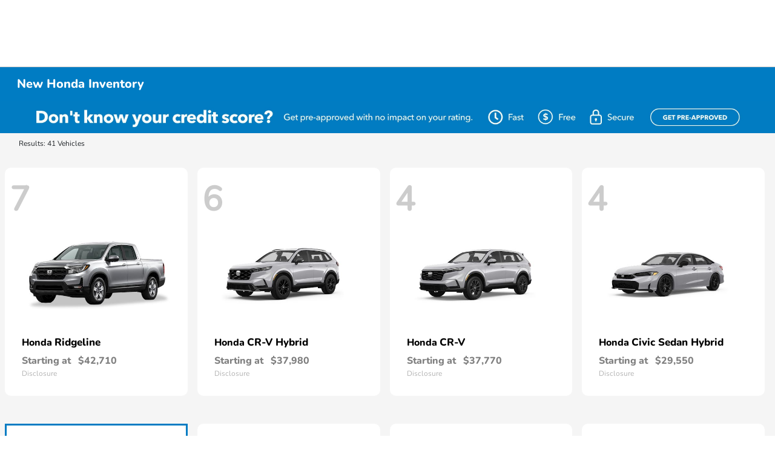

--- FILE ---
content_type: application/x-javascript
request_url: https://scripts.orb.ee/8t48hW8Y/bundles/1bc98dc8-1d1a-47ab-83a6-ead52cd28230/__orbee_8t48hW8Y/bundle.min.js
body_size: 47908
content:
!function(e){var t={};function n(o){if(t[o])return t[o].exports;var r=t[o]={i:o,l:!1,exports:{}};return e[o].call(r.exports,r,r.exports,n),r.l=!0,r.exports}n.m=e,n.c=t,n.d=function(e,t,o){n.o(e,t)||Object.defineProperty(e,t,{enumerable:!0,get:o})},n.r=function(e){"undefined"!=typeof Symbol&&Symbol.toStringTag&&Object.defineProperty(e,Symbol.toStringTag,{value:"Module"}),Object.defineProperty(e,"__esModule",{value:!0})},n.t=function(e,t){if(1&t&&(e=n(e)),8&t)return e;if(4&t&&"object"==typeof e&&e&&e.__esModule)return e;var o=Object.create(null);if(n.r(o),Object.defineProperty(o,"default",{enumerable:!0,value:e}),2&t&&"string"!=typeof e)for(var r in e)n.d(o,r,function(t){return e[t]}.bind(null,r));return o},n.n=function(e){var t=e&&e.__esModule?function(){return e.default}:function(){return e};return n.d(t,"a",t),t},n.o=function(e,t){return Object.prototype.hasOwnProperty.call(e,t)},n.p="",n(n.s=0)}([function(e,t,n){"use strict";Object.defineProperty(t,"__esModule",{value:!0}),function(){const e=window.orbObject||"orb";window[e]=window[e]||function(...t){(window[e].q=window[e].q||[]).push(t)},window[e]("provide","plugin",{name:"activityTracking",version:"latest",scope:"oa",instantiator:function(e,t){const n=document,o=window,r=e.bootloader(),i=e.events(),l=t.heartbeatTimer||1e4;let c=!1,a=0,u=0,s=0,d=0,f=!1,m=!1,b=!1,p=0,v=0,g=null,k=0;function y(){const e=n.compatMode&&"BackCompat"!==n.compatMode?n.documentElement:n.body;return[e.scrollLeft||o.pageXOffset,e.scrollTop||o.pageYOffset]}function w(){const e=y(),t=e[0];s=t,a=t;const n=e[1];d=n,u=n,f=m=b=!1}function M(){const e=new Date;p=e.getTime()}function T(){f=!0,M()}function O(){m=!0,M()}function _(){b=!0,function(){const e=y(),t=e[0];t<s?s=t:t>a&&(a=t);const n=e[1];n<d?d=n:n>u&&(u=n)}(),M()}function j(e){const t=Math.round(e);return isNaN(t)?0:t}return function(){const e=new Date;c||(c=!0,w(),r.listen("click",{element:n,callback:T,override:!1}),r.listen("mouseup",{element:n,callback:T,override:!1}),r.listen("mousedown",{element:n,callback:T,override:!1}),r.listen("mousemove",{element:n,callback:T,override:!1}),r.listen("mousewheel",{element:n,callback:M,override:!1}),r.listen("DOMMouseScroll",{element:o,callback:M,override:!1}),r.listen("scroll",{element:o,callback:_,override:!1}),r.listen("keypress",{element:n,callback:O,override:!1}),r.listen("keyup",{element:n,callback:O,override:!1}),r.listen("keydown",{element:n,callback:O,override:!1}),r.listen("resize",{element:o,callback:M,override:!1}),r.listen("focus",{element:o,callback:M,override:!1}),r.listen("blur",{element:o,callback:M,override:!1}),p=e.getTime(),v=e.getTime(),clearInterval(g),g=setInterval(()=>{const e=new Date;p+l>e.getTime()?(v=e.getTime(),k=1,i.track("marker",{object:"page",vendor:"Orbee",product:"Site Tracker",label:"active_page_ping",scrolls:{xMin:j(s),xMax:j(a),yMin:j(d),yMax:j(u)},activity:{usedMouse:f,usedKeyboard:m,usedScroll:b}}),w()):Math.abs(e.getTime()-v-1e4*Math.floor(1+29/(1+Math.pow(Math.E,-1*k/3+4))))<10&&(v=e.getTime(),i.track("marker",{object:"page",vendor:"Orbee",product:"Site Tracker",label:"inactive_page_ping"}),k+=1)},l))}(),{version:"latest",pagePingCount:0,lastActivityTime:p,lastPingPixelTime:v,heartbeatTimer:l,loaded:c}},requires:[]})}()}]);
(()=>{"use strict";var t={d:(e,n)=>{for(var i in n)t.o(n,i)&&!t.o(e,i)&&Object.defineProperty(e,i,{enumerable:!0,get:n[i]})},o:(t,e)=>Object.prototype.hasOwnProperty.call(t,e),r:t=>{"undefined"!=typeof Symbol&&Symbol.toStringTag&&Object.defineProperty(t,Symbol.toStringTag,{value:"Module"}),Object.defineProperty(t,"__esModule",{value:!0})}},e={};t.r(e),t.d(e,{addEventListener:()=>c,checkNewVisit:()=>N,extractVINString:()=>L,forOwn:()=>i,getMaxStrLength:()=>C,getParameterByName:()=>l,getProperty:()=>A,getSMC:()=>M,isArray:()=>a,isArrayOfStrings:()=>x,isEmpty:()=>O,isFunction:()=>s,isInt:()=>E,isNewVisit:()=>p,isObject:()=>o,isString:()=>r,nextTick:()=>h,onReady:()=>_,parseDomain:()=>d,parseRootDomain:()=>m,parseURL:()=>v,upperCaseFirstChar:()=>T});var n={};t.r(n),t.d(n,{genUID:()=>Y,genUserID:()=>U});const i=(t,e)=>{for(const n in t)t.hasOwnProperty(n)&&e(t[n],n,t)},o=t=>"[object Object]"==={}.toString.call(t),s=t=>"[object Function]"==={}.toString.call(t),r=t=>"[object String]"==={}.toString.call(t)&&"string"==typeof t,a=t=>Array.isArray(t),h=t=>setTimeout(t,0),l=(t,e)=>{e||(e=window.location.href),t=t.replace(/[[\]]/g,"\\$&");const n=new RegExp("[?&]"+t+"(=([^&#]*)|&|#|$)").exec(e);return n&&n[2]?decodeURIComponent(n[2].replace(/\+/g," ")):""},c=(t,e,n,i)=>t.addEventListener?(t.addEventListener(e,n,i),!0):t.attachEvent?t.attachEvent("on"+e,n):(t["on"+e]=n,!0),u=()=>!window.performance||!window.performance.navigation||(0===window.performance.navigation.type||window.performance.navigation.type>2),d=t=>{let e="";return t&&(e=t.indexOf("://")>-1?t.split("/")[2]:t.split("/")[0],e=e.split(":")[0],e=e.split("?")[0],e=e.split("#")[0]),e},p=(t,e)=>d(e)!==d(t)&&u(),m=t=>{const e=d(t),n=e.split(".");return n.length<=2?e:n[n.length-2]+"."+n[n.length-1]},f=new RegExp("([^?=&]+)(=([^&]*))?","g"),g=document.createElement("a"),w=(t,e,n)=>{const i=t.split(e);if(i.length<2)return{};i.shift();const o=i.join(e).split(n)[0],s={};return o.replace(f,((t,e,n,i)=>(s[e]=i,i))),s},b=t=>w(t,"#","?"),v=t=>{return d(t)?(g.href=t,{scheme:g.protocol,host:g.hostname,port:g.port,path:g.pathname,query:(e=t,w(e,"?","#")),fragment:b(t),raw:t}):{raw:t,query:{},fragment:{}};var e},y=(t,e)=>{const n=new RegExp("^[^#]*[?&]"+t+"=([^&#]*)").exec(e);return n?decodeURIComponent(n[1].replace(/\+/g," ")):""},M=(t,e)=>{const n=y("utm_source",t),i=y("utm_medium",t),o=y("utm_campaign",t),s=y("gclid",t),r=d(e),a=d(t);let h=n,l=i,c=o;return h||(h=s||/google/.test(e)?"google":/yahoo/.test(e)?"yahoo":/bing/.test(e)?"bing":"&amp;amp&"===a||"&amp;&"===a||"&"===a?"(direct)":r||"(direct)"),l||(s?l="cpc":/google|yahoo|bing/.test(h)?l="organic":d(h)===d(l)?l="(internal)":"&amp;amp&"===a||"&amp;&"===a||"&"===a?h="(none)":l=a===r?"referrer":n?"(not set)":"(none)"),c||(c="(not set)"),{source:h,medium:l,campaign:c}},N=(t,e)=>d(e)!==d(t)&&u(),E=t=>{let e=0;return e="string"==typeof t?parseInt(t,10):t,!isNaN(e)&&e===t&&!isNaN(e)},k=t=>{const e=t=>"0123456789.ABCDEFGH..JKLMN.P.R..STUVWXYZ".indexOf(t)%10;return(t=>17===t.length&&(t=>{const n="0123456789X";let i=0;for(let o=0;o<17;++o)i+=e(t[o])*n.indexOf("8765432X098765432"[o]);return n[i%11]})(t)===t[8])(t)},L=(t,e)=>{let n=/([A-HJ-NPR-Z\d]{8}[\dX][A-Z\d]{2}[A-HJ-NPR-Z\d]{1}\d{5})/gi;"strict"===e&&(n=/([A-HJ-NPR-Z\d]{8}[\dX][A-HJ-NPR-Z\d]{2}\d{6})/gi);const i=t.match(n);if(i){const t=i[0];if(k(t))return t}return""},O=t=>{if(!t)return!0;if(r(t))return 0===t.length;if(o(t)){const e=t,n=Object.keys(e);if(0===n.length)return!0;for(let t=0;t<n.length;t++)if(e[n[t]])return!1}else if(a(t))return 0===t.length;return!0},_=t=>{"interactive"===document.readyState&&!document.createEventObject||"complete"===document.readyState?t():document.addEventListener&&document.addEventListener("DOMContentLoaded",(function e(){document.removeEventListener("DOMContentLoaded",e,!1),t()}))},A=(t,e)=>{if(e in t)return t[e]},x=t=>Array.isArray(t)&&t.every((t=>"string"==typeof t)),C=(t,e)=>{let n=e?e.length:0;for(let e=0;e<t.length;e++)n=Math.max(n,t[e].length);return n},T=t=>t.charAt(0).toUpperCase()+t.slice(1);new WeakMap,new WeakMap;{const t=window,e="oalog";t[e]||(t.oaLogNs=t.oaLogNs||e,t[e]=function(...n){(t[e].q=t[e].q||[]).push(n)},t[e].q=t[e].q||[])}const S=window,j={debug:1,info:2,warning:3,error:4,fatal:5};class P{constructor(){this.debug=(...t)=>{this.log("debug",t)},this.info=(...t)=>{this.log("info",t)},this.warning=(...t)=>{this.log("warning",t)},this.error=(...t)=>{this.log("error",t)},this.fatal=(...t)=>{this.log("fatal",t)},this.setLogLevel=t=>{j[t]&&(this.logLevel=t)},this.setContext=t=>{this.context=t},this.enableConsoleLogging=()=>{this.log2console=!0},this.log=(t,e)=>{j[t]>=j[this.logLevel]&&(S.oalog.call(S,"LOG",{level:t,data:e,ctx:this.context}),this.log2console&&console.log.call(console,{level:t,data:e,ctx:this.context}))},this.logLevel="debug",this.log2console=!1,this.context="bootloader"}}new WeakMap,new WeakMap;const R=t=>{let e,n,i=1,o=0;if(t)for(i=0,e=t.length-1;e>=0;e--)n=t.charCodeAt(e),i=(i<<6&268435455)+n+(n<<14),o=266338304&i,i=0!==o?i^o>>21:i;return i};let X=window.navigator.userAgent+(document.cookie?document.cookie:"")+(document.referrer?document.referrer:""),D=X.length,W=window.history.length;for(;W>0;)X+=W--^D++;const q=new class{constructor(t){this.init_genrand=t=>{for(this.mt[0]=t>>>0,this.mti=1;this.mti<this.N;this.mti++){const t=this.mt[this.mti-1]^this.mt[this.mti-1]>>>30;this.mt[this.mti]=(1812433253*((4294901760&t)>>>16)<<16)+1812433253*(65535&t)+this.mti,this.mt[this.mti]>>>=0}},this.init_by_array=(t,e)=>{let n,i,o;for(this.init_genrand(19650218),n=1,i=0,o=this.N>e?this.N:e;o;o--){const o=this.mt[n-1]^this.mt[n-1]>>>30;this.mt[n]=(this.mt[n]^(1664525*((4294901760&o)>>>16)<<16)+1664525*(65535&o))+t[i]+i,this.mt[n]>>>=0,n++,i++,n>=this.N&&(this.mt[0]=this.mt[this.N-1],n=1),i>=e&&(i=0)}for(o=this.N-1;o;o--){const t=this.mt[n-1]^this.mt[n-1]>>>30;this.mt[n]=(this.mt[n]^(1566083941*((4294901760&t)>>>16)<<16)+1566083941*(65535&t))-n,this.mt[n]>>>=0,n++,n>=this.N&&(this.mt[0]=this.mt[this.N-1],n=1)}this.mt[0]=2147483648},this.genrand_int32=()=>{let t;const e=[0,this.MATRIX_A];if(this.mti>=this.N){let n;for(this.mti===this.N+1&&this.init_genrand(5489),n=0;n<this.N-this.M;n++)t=this.mt[n]&this.UPPER_MASK|this.mt[n+1]&this.LOWER_MASK,this.mt[n]=this.mt[n+this.M]^t>>>1^e[1&t];for(;n<this.N-1;n++)t=this.mt[n]&this.UPPER_MASK|this.mt[n+1]&this.LOWER_MASK,this.mt[n]=this.mt[n+(this.M-this.N)]^t>>>1^e[1&t];t=this.mt[this.N-1]&this.UPPER_MASK|this.mt[0]&this.LOWER_MASK,this.mt[this.N-1]=this.mt[this.M-1]^t>>>1^e[1&t],this.mti=0}return t=this.mt[this.mti++],t^=t>>>11,t^=t<<7&2636928640,t^=t<<15&4022730752,t^=t>>>18,t>>>0},this.genrand_int31=()=>this.genrand_int32()>>>1,this.genrand_real1=()=>this.genrand_int32()*(1/4294967295),this.random=()=>this.genrand_int32()*(1/4294967296),this.genrand_real3=()=>(this.genrand_int32()+.5)*(1/4294967296),this.genrand_res53=()=>(67108864*(this.genrand_int32()>>>5)+(this.genrand_int32()>>>6))*(1/9007199254740992);const e=t||(new Date).getTime();this.N=624,this.M=397,this.MATRIX_A=2567483615,this.UPPER_MASK=2147483648,this.LOWER_MASK=2147483647,this.mt=new Array(this.N),this.mti=this.N+1,this.init_genrand(e)}}(2147483647&R(X)),Y=()=>{const t="-0123456789ABCDEFGHIJKLMNOPQRSTUVWXYZ_abcdefghijklmnopqrstuvwxyz";let e=0;const n=[];let i=(new Date).getTime();const o=i===e;e=i;const s=new Array(8);let r=0;for(r=7;r>=0;r--)s[r]=t.charAt(i%64),i=Math.floor(i/64);if(0!==i)throw new Error("We should have converted the entire timestamp.");let a=s.join("")+"/";if(o){for(r=11;r>=0&&63===n[r];r--)n[r]=0;n[r]++}else for(r=0;r<12;r++)n[r]=Math.round(64*Math.random());for(r=0;r<12;r++)a+=t.charAt(n[r]);return"1/"+a},U=()=>{let t=window.navigator.userAgent+(document.cookie?document.cookie:"")+(document.referrer?document.referrer:""),e=t.length,n=window.history.length;for(;n>0;)t+=n--^e++;return["1",Math.round(2147483647*q.random())^2147483647&R(t),Math.round((new Date).getTime()/1e3)].join("/")};new WeakMap,new WeakMap,new WeakMap;new WeakMap,new WeakMap,new WeakMap;new WeakMap;var I,K,H=function(t,e,n,i,o){if("m"===i)throw new TypeError("Private method is not writable");if("a"===i&&!o)throw new TypeError("Private accessor was defined without a setter");if("function"==typeof e?t!==e||!o:!e.has(t))throw new TypeError("Cannot write private member to an object whose class did not declare it");return"a"===i?o.call(t,n):o?o.value=n:e.set(t,n),n},B=function(t,e,n,i){if("a"===n&&!i)throw new TypeError("Private accessor was defined without a getter");if("function"==typeof e?t!==e||!i:!e.has(t))throw new TypeError("Cannot read private member from an object whose class did not declare it");return"m"===n?i:"a"===n?i.call(t):i?i.value:e.get(t)};const{isFunction:Z}=e;class F{constructor(t,e){I.set(this,void 0),K.set(this,void 0),this.init=t=>{this.find();const e=`${t.bootloader().name}:${t.name()}:clickTracking`;this.buttonDetectorObserver=t.bootloader().mutationObserver(document.body,((t,e)=>{this.find()}),{context:e,mutationObserverConfig:{attributes:!1,childList:!0,subtree:!0}}),this.buttonDetectorObserver||setInterval(this.find.bind(this),500)},this.getClickables=()=>{let t=[].slice.call(document.querySelectorAll("a, button, [onclick], [role=button], [type=button]"));document.querySelectorAll("div.autofi-css-isolator").forEach((function(e){if(null!=e&&e){const n=null==e?void 0:e.shadowRoot,i=null==n?void 0:n.querySelector("button > span");null!=i&&(t=[...t,i])}}));try{const e="function"==typeof $?$:"function"==typeof jQuery?jQuery:null;if(null!==e){const n=e("*");let i=0;if(null!==n)for(i=0;i<n.length;i++){const o=n[i],s=Z(e.data)?e.data:e;"HTML"!==o.nodeName.toUpperCase()&&"BODY"!==o.nodeName.toUpperCase()&&s(o,"events")&&s(o,"events").click&&s(o,"events").click.length>0&&t.indexOf(o)<0&&t.push(o)}}}catch(t){B(this,I,"f").error("click tracking plugin - jq err: ",t)}return t},this.find=()=>{const t=this.getClickables();for(let e=0;e<t.length;e++){const n=t[e];n._oaid||(n._oaid=Y());const i=n._oaid;B(this,K,"f").indexOf(i)<0&&(B(this,K,"f").push(i),this.elements.push(n),this.cb(n))}},this.getElements=()=>B(this,K,"f"),this.cb=t,this.elements=[],H(this,K,[],"f"),H(this,I,new P,"f"),B(this,I,"f").context="ClickTrackingPlugin:ButtonDetector",this.buttonDetectorObserver=null,this.init(e)}}I=new WeakMap,K=new WeakMap;const J=t=>{const e=[].slice.call(t.attributes);let n;if(e.length>0)for(let t=0;t<e.length;t++)if(e[t].name.includes("vin")){n=e[t].value;break}return n},V=t=>{const e=[];let n;const i={};for(;null!==t.parentNode;){let o=0,s=0;for(let e=0;e<t.parentNode.childNodes.length;e++){const n=t.parentNode.childNodes[e];n.nodeName===t.nodeName&&(n===t&&(s=o),o++)}if(t.dataset){const e=Object.keys(t.dataset);let n=1;for(let o=0;o<Object.keys(t.dataset).length;o++)e[o]in i?(i[`${e[o]}-${n}`]=t.dataset[e[o]],n++):i[`${e[o]}`]=t.dataset[e[o]]}t.hasAttribute("id")&&""!==t.id?/\s/.test(t.id)?e.unshift(t.nodeName.toLowerCase()+"[id='"+t.id+"']"):e.unshift(t.nodeName.toLowerCase()+"#"+t.id):o>1?e.unshift(t.nodeName.toLowerCase()+":nth-of-type("+(s+1)+")"):e.unshift(t.nodeName.toLowerCase()),n||(n=J(t)),t=t.parentNode}return{path:e.slice(1),vin:n,dataAttrs:i}},G=t=>{const e=t.composed&&t.composedPath?t.composedPath():null,n=e&&e.length>0?e[0]:t.target;return n.nodeType===Node.DOCUMENT_NODE?n.documentElement:n},Q=t=>{let e=null;const n=document.documentElement;if("function"==typeof t.getBoundingClientRect){const i=t.getBoundingClientRect();i&&i.width>0&&i.height>0&&(e={x:Math.floor(i.left+("pageXOffset"in window?window.pageXOffset:n.scrollLeft)),y:Math.floor(i.top+("pageYOffset"in window?window.pageYOffset:n.scrollTop)),w:Math.floor(i.width),h:Math.floor(i.height)})}return e};class z{constructor(t){this.parse=()=>{const t=this.el,e=this.evt,n=document.documentElement,i="pageX"in e?Math.round(e.pageX):"clientX"in e?Math.round(e.clientX+n.scrollLeft):null,o="pageY"in e?Math.round(e.pageY):"clientY"in e?Math.round(e.clientY+n.scrollTop):null,s=G(e),r=Q(s);let a=0,h=0;if(i&&o){const t=r?Math.floor((i-r.x)/r.w*32768):0,e=r?Math.floor((o-r.y)/r.h*32768):0;a="number"==typeof t&&t>=0?Math.max(t,0):-1,h="number"==typeof e&&e>=0?Math.max(e,0):-1}const l=V(s),c=l.path.join(" > "),u=(t=>{let e="";if(t){const n=t.textContent||t.innerText||t.value||t.alt;n&&(e=n.trim().replace(/\s+/g," ").slice(0,40))}return e})(s);u&&(this.output.text=u);const d=u||"";this.output.label=""!==d?d:"<content>",this.output.node=t.nodeName.toLowerCase(),this.output.path=c||"",this.output.eX=a,this.output.eY=h,this.output.type="content",this.output.vin=l.vin,this.output.dataAttrs=l.dataAttrs},this.getLabel=()=>this.output.label,this.getEventObject=()=>this.output,this.evt=t,this.el=t.target,this.output={path:"",node:"",type:"",eX:0,eY:0},this.parse()}}class tt{constructor(t){this.parse=()=>{const t=this.el,e=this.evt,n=t.querySelector("img");if(n&&n.src)this.output.src=n.src;else{const e=(t=>(t.style||window.getComputedStyle(t,null)).backgroundImage.slice(4,-1).replace(/["']/g,""))(t);e&&(this.output.src=e)}if("I"===t.tagName)this.output.icon=t.className;else{const e=t.querySelector("i");if(e&&/^[^\S]*$/.test(e.innerHTML))this.output.icon=e.className;else{const e=t.querySelector("span");e&&/^[^\S]*$/.test(e.innerHTML)&&(this.output.icon=e.className)}}const i=document.documentElement,o="pageX"in e?Math.round(e.pageX):"clientX"in e?Math.round(e.clientX+i.scrollLeft):null,s="pageY"in e?Math.round(e.pageY):"clientY"in e?Math.round(e.clientY+i.scrollTop):null,r=G(e),a=Q(r),h=(t=>{for(;t&&t!==document;){if(t.nodeType===Node.ELEMENT_NODE){const e=t;if("A"===e.tagName)return e}t=t.parentNode}return null})(r);let l=0,c=0;if(o&&s){const t=a?Math.floor((o-a.x)/a.w*32768):0,e=a?Math.floor((s-a.y)/a.h*32768):0;l="number"==typeof t&&t>=0?Math.max(t,0):-1,c="number"==typeof e&&e>=0?Math.max(e,0):-1}const u=V(r),d=u.path.join(" > ");this.output.text=(t=>{let e="";if(t){const n=t.textContent||t.innerText||t.value||t.alt;n&&(e=n.trim().replace(/\s+/g," ").slice(0,40))}return e})(r),this.output.path=d||"",this.output.node=t.nodeName.toLowerCase(),this.output.type="button",this.output.label=this.output.text||this.output.src||this.output.icon||"",this.output.href=h?h.href:"",this.output.eX=l,this.output.eY=c,this.output.vin=u.vin,this.output.dataAttrs=u.dataAttrs},this.getLabel=()=>this.output.label,this.getEventObject=()=>this.output,this.evt=t,this.el=t.target,this.output={icon:"",href:"",text:"",path:"",node:"",type:"",label:"",eX:0,eY:0},this.parse()}}var et,nt=function(t,e,n,i,o){if("m"===i)throw new TypeError("Private method is not writable");if("a"===i&&!o)throw new TypeError("Private accessor was defined without a setter");if("function"==typeof e?t!==e||!o:!e.has(t))throw new TypeError("Cannot write private member to an object whose class did not declare it");return"a"===i?o.call(t,n):o?o.value=n:e.set(t,n),n},it=function(t,e,n,i){if("a"===n&&!i)throw new TypeError("Private accessor was defined without a getter");if("function"==typeof e?t!==e||!i:!e.has(t))throw new TypeError("Cannot read private member from an object whose class did not declare it");return"m"===n?i:"a"===n?i.call(t):i?i.value:e.get(t)};class ot{constructor(t){et.set(this,void 0),this.attachListeners=()=>{it(this,et,"f").push(new F(this.addClickListener.bind(this),this.namespace)),this.addDefaultListener()},this.fireEvent=t=>{let e=t.getEventObject().path;e.indexOf('"')>0&&(e=e.split('"')[1]);t.getEventObject().path=e,this.events.track("select",{vendor:"Orbee",product:"Site Tracker",object:"element",element:t.getEventObject(),label:t.getLabel()})},this.addClickListener=t=>{const e=this;this.bootloader.listen("click",{element:t,callback:t=>{t[`_oa_t${this.namespace.name()}`]||(e.fireEvent(new tt(t)),t[`_oa_t${this.namespace.name()}`]=!0)},redundant:!0})},this.addDefaultListener=()=>{const t=this;this.bootloader.listen("click",{element:document,callback:e=>{e[`_oa_t${this.namespace.name()}`]||(t.fireEvent(new z(e)),e[`_oa_t${this.namespace.name()}`]=!0)},redundant:!0})},this.version=()=>"latest",this.latest=()=>!0,this.detectors=()=>it(this,et,"f"),this.namespace=t,this.bootloader=t.bootloader(),this.events=t.events(),nt(this,et,[],"f"),this.attachListeners()}}et=new WeakMap;const st=window,rt=st.orbObject||"orb";st[rt]=st[rt]||function(...t){(st[rt].q=st[rt].q||[]).push(t)},st[rt]("provide","plugin",{name:"clickTracking",scope:"oa",version:"latest",instantiator:ot,requires:[]}),st.ClickTrackingPlugin=ot})();
(()=>{"use strict";var e={d:(t,s)=>{for(var i in s)e.o(s,i)&&!e.o(t,i)&&Object.defineProperty(t,i,{enumerable:!0,get:s[i]})},o:(e,t)=>Object.prototype.hasOwnProperty.call(e,t),r:e=>{"undefined"!=typeof Symbol&&Symbol.toStringTag&&Object.defineProperty(e,Symbol.toStringTag,{value:"Module"}),Object.defineProperty(e,"__esModule",{value:!0})}},t={};e.r(t),e.d(t,{addEventListener:()=>c,checkNewVisit:()=>S,extractVINString:()=>N,forOwn:()=>i,getMaxStrLength:()=>P,getParameterByName:()=>d,getProperty:()=>A,getSMC:()=>O,isArray:()=>a,isArrayOfStrings:()=>C,isEmpty:()=>_,isFunction:()=>r,isInt:()=>E,isNewVisit:()=>u,isObject:()=>n,isString:()=>o,nextTick:()=>l,onReady:()=>j,parseDomain:()=>m,parseRootDomain:()=>f,parseURL:()=>g,upperCaseFirstChar:()=>x});var s={};e.r(s),e.d(s,{genUID:()=>I,genUserID:()=>F});const i=(e,t)=>{for(const s in e)e.hasOwnProperty(s)&&t(e[s],s,e)},n=e=>"[object Object]"==={}.toString.call(e),r=e=>"[object Function]"==={}.toString.call(e),o=e=>"[object String]"==={}.toString.call(e)&&"string"==typeof e,a=e=>Array.isArray(e),l=e=>setTimeout(e,0),d=(e,t)=>{t||(t=window.location.href),e=e.replace(/[[\]]/g,"\\$&");const s=new RegExp("[?&]"+e+"(=([^&#]*)|&|#|$)").exec(t);return s&&s[2]?decodeURIComponent(s[2].replace(/\+/g," ")):""},c=(e,t,s,i)=>e.addEventListener?(e.addEventListener(t,s,i),!0):e.attachEvent?e.attachEvent("on"+t,s):(e["on"+t]=s,!0),h=()=>!window.performance||!window.performance.navigation||(0===window.performance.navigation.type||window.performance.navigation.type>2),m=e=>{let t="";return e&&(t=e.indexOf("://")>-1?e.split("/")[2]:e.split("/")[0],t=t.split(":")[0],t=t.split("?")[0],t=t.split("#")[0]),t},u=(e,t)=>m(t)!==m(e)&&h(),f=e=>{const t=m(e),s=t.split(".");return s.length<=2?t:s[s.length-2]+"."+s[s.length-1]},p=new RegExp("([^?=&]+)(=([^&]*))?","g"),b=document.createElement("a"),w=(e,t,s)=>{const i=e.split(t);if(i.length<2)return{};i.shift();const n=i.join(t).split(s)[0],r={};return n.replace(p,((e,t,s,i)=>(r[t]=i,i))),r},v=e=>w(e,"#","?"),g=e=>{return m(e)?(b.href=e,{scheme:b.protocol,host:b.hostname,port:b.port,path:b.pathname,query:(t=e,w(t,"?","#")),fragment:v(e),raw:e}):{raw:e,query:{},fragment:{}};var t},y=(e,t)=>{const s=new RegExp("^[^#]*[?&]"+e+"=([^&#]*)").exec(t);return s?decodeURIComponent(s[1].replace(/\+/g," ")):""},O=(e,t)=>{const s=y("utm_source",e),i=y("utm_medium",e),n=y("utm_campaign",e),r=y("gclid",e),o=m(t),a=m(e);let l=s,d=i,c=n;return l||(l=r||/google/.test(t)?"google":/yahoo/.test(t)?"yahoo":/bing/.test(t)?"bing":"&amp;amp&"===a||"&amp;&"===a||"&"===a?"(direct)":o||"(direct)"),d||(r?d="cpc":/google|yahoo|bing/.test(l)?d="organic":m(l)===m(d)?d="(internal)":"&amp;amp&"===a||"&amp;&"===a||"&"===a?l="(none)":d=a===o?"referrer":s?"(not set)":"(none)"),c||(c="(not set)"),{source:l,medium:d,campaign:c}},S=(e,t)=>m(t)!==m(e)&&h(),E=e=>{let t=0;return t="string"==typeof e?parseInt(e,10):e,!isNaN(t)&&t===e&&!isNaN(t)},L=e=>{const t=e=>"0123456789.ABCDEFGH..JKLMN.P.R..STUVWXYZ".indexOf(e)%10;return(e=>17===e.length&&(e=>{const s="0123456789X";let i=0;for(let n=0;n<17;++n)i+=t(e[n])*s.indexOf("8765432X098765432"[n]);return s[i%11]})(e)===e[8])(e)},N=(e,t)=>{let s=/([A-HJ-NPR-Z\d]{8}[\dX][A-Z\d]{2}[A-HJ-NPR-Z\d]{1}\d{5})/gi;"strict"===t&&(s=/([A-HJ-NPR-Z\d]{8}[\dX][A-HJ-NPR-Z\d]{2}\d{6})/gi);const i=e.match(s);if(i){const e=i[0];if(L(e))return e}return""},_=e=>{if(!e)return!0;if(o(e))return 0===e.length;if(n(e)){const t=e,s=Object.keys(t);if(0===s.length)return!0;for(let e=0;e<s.length;e++)if(t[s[e]])return!1}else if(a(e))return 0===e.length;return!0},j=e=>{"interactive"===document.readyState&&!document.createEventObject||"complete"===document.readyState?e():document.addEventListener&&document.addEventListener("DOMContentLoaded",(function t(){document.removeEventListener("DOMContentLoaded",t,!1),e()}))},A=(e,t)=>{if(t in e)return e[t]},C=e=>Array.isArray(e)&&e.every((e=>"string"==typeof e)),P=(e,t)=>{let s=t?t.length:0;for(let t=0;t<e.length;t++)s=Math.max(s,e[t].length);return s},x=e=>e.charAt(0).toUpperCase()+e.slice(1);new WeakMap,new WeakMap;{const e=window,t="oalog";e[t]||(e.oaLogNs=e.oaLogNs||t,e[t]=function(...s){(e[t].q=e[t].q||[]).push(s)},e[t].q=e[t].q||[])}window;new WeakMap,new WeakMap;const k=e=>{let t,s,i=1,n=0;if(e)for(i=0,t=e.length-1;t>=0;t--)s=e.charCodeAt(t),i=(i<<6&268435455)+s+(s<<14),n=266338304&i,i=0!==n?i^n>>21:i;return i};let T=window.navigator.userAgent+(document.cookie?document.cookie:"")+(document.referrer?document.referrer:""),D=T.length,M=window.history.length;for(;M>0;)T+=M--^D++;const q=new class{constructor(e){this.init_genrand=e=>{for(this.mt[0]=e>>>0,this.mti=1;this.mti<this.N;this.mti++){const e=this.mt[this.mti-1]^this.mt[this.mti-1]>>>30;this.mt[this.mti]=(1812433253*((4294901760&e)>>>16)<<16)+1812433253*(65535&e)+this.mti,this.mt[this.mti]>>>=0}},this.init_by_array=(e,t)=>{let s,i,n;for(this.init_genrand(19650218),s=1,i=0,n=this.N>t?this.N:t;n;n--){const n=this.mt[s-1]^this.mt[s-1]>>>30;this.mt[s]=(this.mt[s]^(1664525*((4294901760&n)>>>16)<<16)+1664525*(65535&n))+e[i]+i,this.mt[s]>>>=0,s++,i++,s>=this.N&&(this.mt[0]=this.mt[this.N-1],s=1),i>=t&&(i=0)}for(n=this.N-1;n;n--){const e=this.mt[s-1]^this.mt[s-1]>>>30;this.mt[s]=(this.mt[s]^(1566083941*((4294901760&e)>>>16)<<16)+1566083941*(65535&e))-s,this.mt[s]>>>=0,s++,s>=this.N&&(this.mt[0]=this.mt[this.N-1],s=1)}this.mt[0]=2147483648},this.genrand_int32=()=>{let e;const t=[0,this.MATRIX_A];if(this.mti>=this.N){let s;for(this.mti===this.N+1&&this.init_genrand(5489),s=0;s<this.N-this.M;s++)e=this.mt[s]&this.UPPER_MASK|this.mt[s+1]&this.LOWER_MASK,this.mt[s]=this.mt[s+this.M]^e>>>1^t[1&e];for(;s<this.N-1;s++)e=this.mt[s]&this.UPPER_MASK|this.mt[s+1]&this.LOWER_MASK,this.mt[s]=this.mt[s+(this.M-this.N)]^e>>>1^t[1&e];e=this.mt[this.N-1]&this.UPPER_MASK|this.mt[0]&this.LOWER_MASK,this.mt[this.N-1]=this.mt[this.M-1]^e>>>1^t[1&e],this.mti=0}return e=this.mt[this.mti++],e^=e>>>11,e^=e<<7&2636928640,e^=e<<15&4022730752,e^=e>>>18,e>>>0},this.genrand_int31=()=>this.genrand_int32()>>>1,this.genrand_real1=()=>this.genrand_int32()*(1/4294967295),this.random=()=>this.genrand_int32()*(1/4294967296),this.genrand_real3=()=>(this.genrand_int32()+.5)*(1/4294967296),this.genrand_res53=()=>(67108864*(this.genrand_int32()>>>5)+(this.genrand_int32()>>>6))*(1/9007199254740992);const t=e||(new Date).getTime();this.N=624,this.M=397,this.MATRIX_A=2567483615,this.UPPER_MASK=2147483648,this.LOWER_MASK=2147483647,this.mt=new Array(this.N),this.mti=this.N+1,this.init_genrand(t)}}(2147483647&k(T)),I=()=>{const e="-0123456789ABCDEFGHIJKLMNOPQRSTUVWXYZ_abcdefghijklmnopqrstuvwxyz";let t=0;const s=[];let i=(new Date).getTime();const n=i===t;t=i;const r=new Array(8);let o=0;for(o=7;o>=0;o--)r[o]=e.charAt(i%64),i=Math.floor(i/64);if(0!==i)throw new Error("We should have converted the entire timestamp.");let a=r.join("")+"/";if(n){for(o=11;o>=0&&63===s[o];o--)s[o]=0;s[o]++}else for(o=0;o<12;o++)s[o]=Math.round(64*Math.random());for(o=0;o<12;o++)a+=e.charAt(s[o]);return"1/"+a},F=()=>{let e=window.navigator.userAgent+(document.cookie?document.cookie:"")+(document.referrer?document.referrer:""),t=e.length,s=window.history.length;for(;s>0;)e+=s--^t++;return["1",Math.round(2147483647*q.random())^2147483647&k(e),Math.round((new Date).getTime()/1e3)].join("/")};new WeakMap,new WeakMap,new WeakMap;const R=e=>{if(!e)return null;if("undefined"!==e.previousElementSibling)return e.previousElementSibling;for(;e;){if(1===e.nodeType)return e;e=e.previousSibling}},B=e=>{if(!(e instanceof HTMLElement))return;const t=[];for(;e&&e!==document.body;){let s=e.nodeName.toLowerCase();if(e.id)s+="#"+e.id;else{let t=e;const i=[];for(;null!=t&&t!==document.body;)i.unshift(t.nodeName.toLowerCase()),t=R(t);"HTML"!==i[0]&&(i[0]=i[0]+":first-child"),s=i.join(" + ")}t.unshift(s),e=e.parentNode}return t.join(" > ")};var W=function(e,t){var s={};for(var i in e)Object.prototype.hasOwnProperty.call(e,i)&&t.indexOf(i)<0&&(s[i]=e[i]);if(null!=e&&"function"==typeof Object.getOwnPropertySymbols){var n=0;for(i=Object.getOwnPropertySymbols(e);n<i.length;n++)t.indexOf(i[n])<0&&Object.prototype.propertyIsEnumerable.call(e,i[n])&&(s[i[n]]=e[i[n]])}return s};const U=/(\D|^)(1?)([^\S\n]|[-(])*([023456789]{1}\d{2})([^\S\n]|[-)])*(\d{3})([^\S\n]|[-])*\d{4}(\D|$)/,Z=/^[a-zA-Z0-9.!#$%&'*+/=?^_`{|}~-]+@[a-zA-Z0-9](?:[a-zA-Z0-9-]{0,61}[a-zA-Z0-9])?(?:\.[a-zA-Z0-9](?:[a-zA-Z0-9-]{0,61}[a-zA-Z0-9])?)*$/,$=e=>(e.currentStyle||window.getComputedStyle(e,null)).backgroundImage.slice(4,-1).replace(/["']/g,""),H=(e,t,s,i,n)=>{if(t=t.toLowerCase().trim(),s=s.toLowerCase().trim(),!i.whitelist||0===i.whitelist.length)return!1;let r=!1;const o=i.whitelist;for(let e=0;e<o.length;e++)(t.indexOf(o[e])>-1||s.indexOf(o[e])>-1)&&(r=!0);n&&!r&&"email"===e&&"email"===n&&(r=!0);let a=!1;const l=i.blacklist;if(l)for(let e=0;e<l.length;e++)(t.indexOf(l[e])>-1||s.indexOf(l[e])>-1)&&(a=!0);return r&&!a},K=e=>{const t=Object.assign({},e);(e=>{const{firstName:t,middleName:s,lastName:i,fullName:n}=e;if(!t&&!i)return e;let r=t;s&&(r+=` ${s}`),i&&(r+=` ${i}`),r!==n&&(e.fullName=r)})(t),(e=>{if(!e.misc||e&&0===Object.keys(e.misc).length)return e;let t=-1,s=!0;for(let i=0;i<e.misc.addrComponents.length;i++)e.misc.addrComponents[i].length>0?s=!1:t=i;s||(e.address||(e.address={}),e.misc.addrComponents[t]=e.address.address1,e.address.address1=e.misc.addrComponents.join(" ").trim())})(t);const{misc:s}=t;return W(t,["misc"])};class z{constructor(e){this.parse=()=>{const e=this.el,t=e.querySelector("img");if(t&&t.src)this.output.src=t.src;else{const t=$(e);t&&(this.output.src=t)}const s=e.querySelector("i");if(s&&/^[^\S]*$/.test(s.innerHTML))this.output.icon=s.className;else{const t=e.querySelector("span");t&&/^[^\S]*$/.test(t.innerHTML)&&(this.output.icon=t.className)}e.href&&(this.output.href=e.href),this.output.text=(e.innerText||e.textContent||e.value||"").replace(/^\s+/g,"").replace(/\s+$/g,""),this.output.path=B(e)||"",this.output.node=e.nodeName.toLowerCase(),this.output.type="button",this.output.label=this.output.text||this.output.src||this.output.icon||""},this.getLabel=()=>this.output.label,this.getEventObject=()=>this.output,this.el=e,this.output={icon:"",href:"",text:"",path:"",node:"",type:"",label:""},this.parse()}}class J{constructor(e){this.element=e}fetchLabel(){if(!this.element)return"";let e=function(e){if(e&&e.length>0){const t=[];for(let s=0;s<e.length;s++){const i=e[s];i&&t.push(i.textContent)}const s=t.join(" ");if(s.match(/\S+/))return s}return null}(this.element.labels);return e||(e=function(e){let t=e.previousElementSibling;for(;t&&!(t instanceof HTMLElement);)t=t.previousElementSibling;if(t&&"LABEL"===t.nodeName.toUpperCase())return t.textContent;for(t=e.nextElementSibling;t&&!(t instanceof HTMLElement);)t=t.nextElementSibling;return t&&"LABEL"===t.nodeName.toUpperCase()?t.textContent:null}(this.element),e||(this.element.placeholder||this.element.name||this.element.value||""))}parse(){return this.fetchLabel().replace(/^\s*/g,"").replace(/\s*$/g,"")}}class V{constructor(e){this.element=e}parse(){if(!this.element)return"";if(e=this.element,Boolean(e.nodeName)&&"SELECT"===e.nodeName.toUpperCase()){const e=function(e){if(e.options&&null!==e.selectedIndex&&e.selectedIndex>-1){const t=e.options[e.selectedIndex];return t.value||t.textContent}return null}(this.element);if(e)return e}var e;return function(e){return"checkbox"===e.type||"radio"===e.type}(this.element)?"radio"===this.element.type?this.element.value:this.element.checked:this.element.value||""}}const X=e=>new J(e).parse(),Y=e=>new V(e).parse();class G{constructor(e){this.parse=()=>{const e=this.el,t={path:B(e)||"",label:X(e),value:Y(e),valid:null};e.willValidate&&e.validity&&(t.valid=e.validity.valid),this.output=t},this.getLabel=()=>this.output.label,this.getEventObject=()=>this.output,this.el=e,this.parse()}}const Q=["first","firstname","first name"],ee=["middle","m.i.","middlename","middleinitial","middle name","middle initial"],te=["last","lastname","last name"],se=["name","fullname","full name"],ie=["email"],ne=["phone","mainphone","homephone","main phone","home phone"],re=["cellphone","mobilephone","cell phone","mobile phone"],oe=["addr1","address","address1","addressline1","streetaddress","street1","street address","address line 1","address 1","street 1"],ae=["address2","addressline2","streetaddress2","street2","apt","suite","floor","room","unit","address 2","address line 2","street address 2","street 2"],le=["streetnumber","street number"],de=["streetname","street name","street"],ce=["streettype","street type"],he=["postalcode","zipcode","postal code","zip code","zip"],me=["state"],ue=["country"],fe=["city"];var pe,be,we,ve=function(e,t,s,i,n){if("m"===i)throw new TypeError("Private method is not writable");if("a"===i&&!n)throw new TypeError("Private accessor was defined without a setter");if("function"==typeof t?e!==t||!n:!t.has(e))throw new TypeError("Cannot write private member to an object whose class did not declare it");return"a"===i?n.call(e,s):n?n.value=s:t.set(e,s),s},ge=function(e,t,s,i){if("a"===s&&!i)throw new TypeError("Private accessor was defined without a getter");if("function"==typeof t?e!==t||!i:!t.has(e))throw new TypeError("Cannot read private member from an object whose class did not declare it");return"m"===s?i:"a"===s?i.call(e):i?i.value:t.get(e)};class ye{constructor(){pe.set(this,void 0),be.set(this,void 0),we.set(this,void 0),this.parse=(e,t)=>{if("hidden"===e.type)return;const s=(t=t||{}).label,i=t.value;if(!i)return;const n=s.toLowerCase().trim();let r=!1;for(let t=0;t<ge(this,pe,"f").length;t++){if(r=(0,ge(this,pe,"f")[t])(e,n,i),r){this.hasLeadData=!0;break}}},this.getEventObject=()=>(this.hasLeadData&&(ge(this,be,"f").hasLeadData=this.hasLeadData),ge(this,be,"f").misc&&(ge(this,be,"f").misc.addrComponents=ge(this,we,"f")),ge(this,be,"f")),this.parseNameField=(e,t,s)=>{const i=(e.attributes?Array.from(e.attributes):[]).find((e=>e.name.toLowerCase().includes("name"))),n=i?i.value:"";if(H("firstname",n,t,{whitelist:Q}))return ge(this,be,"f").firstName=s,!0;if(H("lastname",n,t,{whitelist:te}))return ge(this,be,"f").lastName=s,!0;if(H("middlename",n,t,{whitelist:ee}))return ge(this,be,"f").middleName=s,!0;return!!H("fullname",n,t,{whitelist:se,blacklist:de})&&(ge(this,be,"f").fullName=s,!0)},this.parseEmailField=(e,t,s)=>{if(!Z.test(s))return!1;const i=e.name||"";return!!H("email",i,t,{whitelist:ie},e.type||"")&&(ge(this,be,"f").email=s,!0)},this.parsePhoneField=(e,t,s)=>{const i=e.name||e.classList.value||e.getAttribute("aria-describedby")||"";if(!U.test(s))return!1;const n={main:"",cell:""};let r="",o="";if("tel"===e.getAttribute("type")||"text"===e.getAttribute("type")){const a=H("phone",i,t,{whitelist:ne},e.type),l=H("cellphone",i,t,{whitelist:re},e.type);if(a&&!l?r=s:!a&&l&&(o=s),r||o)return r===o?n.main=r:(n.main=r,n.cell=o),ve(this,be,Object.assign({},ge(this,be,"f"),{phone:Object.assign({},n)}),"f"),!0}else if(i.includes("mobile"))return n.main="",n.cell=s,ve(this,be,Object.assign({},ge(this,be,"f"),{phone:Object.assign({},n)}),"f"),!0;return!1},this.parseAddressField=(e,t,s)=>{const i=(e.name||"").toLowerCase(),n=H("address1",i,t,{whitelist:oe,blacklist:[...ae,...ue,...me,...fe,...he,...le,...de,...ce]}),r=H("address2",i,t,{whitelist:ae});let o={};if(ge(this,be,"f")&&ge(this,be,"f").address&&(o=ge(this,be,"f").address),n&&!r)return ve(this,be,Object.assign({},ge(this,be,"f"),{address:Object.assign(Object.assign({},o),{address1:s})}),"f"),!0;if(r)return ve(this,be,Object.assign({},ge(this,be,"f"),{address:Object.assign(Object.assign({},o),{address2:s})}),"f"),!0;if(H("country",i,t,{whitelist:ue}))return ve(this,be,Object.assign({},ge(this,be,"f"),{address:Object.assign(Object.assign({},o),{country:s})}),"f"),!0;if(H("city",i,t,{whitelist:fe}))return ve(this,be,Object.assign({},ge(this,be,"f"),{address:Object.assign(Object.assign({},o),{city:s})}),"f"),!0;if(H("state",i,t,{whitelist:me}))return ve(this,be,Object.assign({},ge(this,be,"f"),{address:Object.assign(Object.assign({},o),{state:s})}),"f"),!0;if(H("postalcode",i,t,{whitelist:he}))return ve(this,be,Object.assign({},ge(this,be,"f"),{address:Object.assign(Object.assign({},o),{postalCode:s})}),"f"),!0;if(H("streetnumber",i,t,{whitelist:le}))return ge(this,we,"f")[0]=s,!0;if(H("streetname",i,t,{whitelist:de,blacklist:ce}))return ge(this,we,"f")[1]=s,!0;return!!H("streettype",i,t,{whitelist:ce})&&(ge(this,we,"f")[2]=s,!0)},ve(this,be,{hasLeadData:!1,misc:{}},"f"),ve(this,pe,[this.parseNameField,this.parseEmailField,this.parsePhoneField,this.parseAddressField],"f"),ve(this,we,["","",""],"f"),this.hasLeadData=!1}}pe=new WeakMap,be=new WeakMap,we=new WeakMap;class Oe{constructor(e){this.data=e||{hasLeadData:!1}}hasData(){this.data.hasLeadData=!0}setFirstName(e){this.hasData(),this.data.firstName=e}setMiddleName(e){this.hasData(),this.data.middleName=e}setLastName(e){this.hasData(),this.data.lastName=e}setFullName(e){this.hasData(),this.data.fullName=e}setEmail(e){this.hasData(),this.data.email=e}setPhone(e,t){this.hasData(),this.data.phone={main:e,cell:t}}setAddress(e,t,s,i,n,r){this.hasData(),this.data.address={address1:e,address2:t,country:s,city:i,state:n,postalCode:r}}}class Se{constructor(e){this.form=e}find(){return[].slice.call(this.form.querySelectorAll("input:not([type*='password']):not([name*='password']):not([label*='password']):not([id*='password']),textarea:not([type*='password']):not([name*='password']):not([label*='password']):not([id*='password']),select:not([type*='password']):not([name*='password']):not([label*='password']):not([id*='password'])"))}}class Ee{constructor(e){this.form=e}resolve(){if(!this.form)return"";let e=this.form.previousElementSibling;for(;e&&!(e instanceof HTMLElement);)e=e.previousElementSibling;return e&&/^H.*/.test(e.nodeName.toUpperCase())?e.textContent||"":this.form.name}}var Le,Ne=function(e,t,s,i,n){if("m"===i)throw new TypeError("Private method is not writable");if("a"===i&&!n)throw new TypeError("Private accessor was defined without a setter");if("function"==typeof t?e!==t||!n:!t.has(e))throw new TypeError("Cannot write private member to an object whose class did not declare it");return"a"===i?n.call(e,s):n?n.value=s:t.set(e,s),s},_e=function(e,t,s,i){if("a"===s&&!i)throw new TypeError("Private accessor was defined without a getter");if("function"==typeof t?e!==t||!i:!t.has(e))throw new TypeError("Cannot read private member from an object whose class did not declare it");return"m"===s?i:"a"===s?i.call(e):i?i.value:t.get(e)};Le=new WeakMap;const je={getElementPath:B,ButtonParser:z,ContentParser:class{constructor(e){this.parse=()=>{const e=this.el;if(e.hasOwnProperty("src"))this.output.src=e.src;else{const t=$(e);t&&(this.output.src=t)}this.output.node=e.nodeName.toLowerCase(),this.output.path=B(e)||"",this.output.type="content"},this.getLabel=()=>"<content>",this.getEventObject=()=>this.output,this.el=e,this.output={path:"",node:"",type:""},this.parse()}},InputParser:G,FormParser:class{constructor(e,t){Le.set(this,void 0),this.parse=()=>{const e=this.el;this.output={form:{},submit:null,name:"",path:B(e)||"",label:""};const t=new Se(e).find();let s=!0;for(let e=0;e<t.length;e++){const i=t[e];if(i&&"submit"!==i.type){const e=this.resolveFormInput(i);s&&!e&&(s=!1)}}this.formatCollectedLeadData(),this.resolveSubmission(s)},this.getLabel=()=>this.output.label,this.getEventObject=()=>this.output,this.getLeadObject=()=>this.lead.data,t=t||{},this.el=e,this.lead=new Oe,t.vendorParser&&Ne(this,Le,new t.vendorParser,"f"),this.leadParser=new ye,this.parse()}resolveFormInput(e){const t=new G(e).getEventObject();"hidden"===e.type?(this.output.form.hidden||(this.output.form.hidden={}),this.output.form.hidden[t.label]=t.value):this.output.form[t.label]=t.value;let s=!1;return _e(this,Le,"f")&&(s=_e(this,Le,"f").parse(e,t)),s||this.leadParser.parse(e,t),null===t.valid||!t.valid}formatCollectedLeadData(){let e={hasLeadData:!1};e=_e(this,Le,"f")?Object.assign(e,_e(this,Le,"f").getEventObject(),this.leadParser.getEventObject()):Object.assign(e,this.leadParser.getEventObject()),this.lead=new Oe(K(e))}resolveSubmission(e){null===this.output.valid&&!1===e&&(this.output.valid=!1);const t=this.el.querySelector("[type=submit]");t&&(this.output.submit=new z(t).getEventObject()),this.output.name=(e=>new Ee(e).resolve())(this.el),this.output.label=this.output.name||this.output.submit&&this.output.submit.label||""}}};var Ae,Ce=function(e,t,s,i,n){if("m"===i)throw new TypeError("Private method is not writable");if("a"===i&&!n)throw new TypeError("Private accessor was defined without a setter");if("function"==typeof t?e!==t||!n:!t.has(e))throw new TypeError("Cannot write private member to an object whose class did not declare it");return"a"===i?n.call(e,s):n?n.value=s:t.set(e,s),s},Pe=function(e,t,s,i){if("a"===s&&!i)throw new TypeError("Private accessor was defined without a getter");if("function"==typeof t?e!==t||!i:!t.has(e))throw new TypeError("Cannot read private member from an object whose class did not declare it");return"m"===s?i:"a"===s?i.call(e):i?i.value:t.get(e)};class xe{constructor(){Ae.set(this,void 0),Ce(this,Ae,{phone:{},address:{}},"f")}parse(e,t){const s=e.getAttribute("name");if(!s)return!1;if(s.indexOf("contact:name:first")>-1)Pe(this,Ae,"f").firstName=t.value;else if(s.indexOf("contact:name:last")>-1)Pe(this,Ae,"f").lastName=t.value;else if(s.indexOf("contact:name:middle")>-1)Pe(this,Ae,"f").middleName=t.value;else if(s.indexOf("contact:phone:phone:day")>-1)Pe(this,Ae,"f").phone.main=t.value;else if(s.indexOf("contact:phone")>-1&&s.indexOf("contact:phone:phone:day")<0)Pe(this,Ae,"f").phone.cell=t.value;else if(s.indexOf("contact:email")>-1)Pe(this,Ae,"f").email=t.value;else if(s.indexOf("contact:address:home:street")>-1)Pe(this,Ae,"f").address.address1=t.value;else if(s.indexOf("contact:address:home:city")>-1)Pe(this,Ae,"f").address.city=t.value;else if(s.indexOf("contact:address:home:regioncode")>-1)Pe(this,Ae,"f").address.state=t.value;else{if(!(s.indexOf("contact:address:home:postalcode")>-1))return!1;Pe(this,Ae,"f").address.postalCode=t.value}return!0}getEventObject(){const e=Object.keys(Pe(this,Ae,"f").phone),t=Object.keys(Pe(this,Ae,"f").address);return 0===e.length&&delete Pe(this,Ae,"f").phone,0===t.length&&delete Pe(this,Ae,"f").address,Pe(this,Ae,"f")}}Ae=new WeakMap;var ke,Te=function(e,t,s,i,n){if("m"===i)throw new TypeError("Private method is not writable");if("a"===i&&!n)throw new TypeError("Private accessor was defined without a setter");if("function"==typeof t?e!==t||!n:!t.has(e))throw new TypeError("Cannot write private member to an object whose class did not declare it");return"a"===i?n.call(e,s):n?n.value=s:t.set(e,s),s},De=function(e,t,s,i){if("a"===s&&!i)throw new TypeError("Private accessor was defined without a getter");if("function"==typeof t?e!==t||!i:!t.has(e))throw new TypeError("Cannot read private member from an object whose class did not declare it");return"m"===s?i:"a"===s?i.call(e):i?i.value:t.get(e)};class Me{constructor(){ke.set(this,void 0),Te(this,ke,{phone:{},address:{}},"f")}parse(e,t){const s=e.getAttribute("name");if(!s)return!1;if(s.indexOf("contact.firstName")>-1)De(this,ke,"f").firstName=t.value;else if(s.indexOf("contact.lastName")>-1)De(this,ke,"f").lastName=t.value;else if(s.indexOf("contact.middleName")>-1)De(this,ke,"f").middleName=t.value;else if(s.indexOf("contact.phone")>-1&&s.indexOf("contact.phone2")<0)De(this,ke,"f").phone.main=t.value;else if(s.indexOf("contact.phone2")>-1)De(this,ke,"f").phone.cell=t.value;else if(s.indexOf("contact.email")>-1)De(this,ke,"f").email=t.value;else if(s.indexOf("contact.address.streetNumber")>-1)De(this,ke,"f").address.address1||(De(this,ke,"f").address.address1=["","",""]),De(this,ke,"f").address.address1[0]=t.value;else if(s.indexOf("contact.address.streetAddress")>-1)De(this,ke,"f").address.address1||(De(this,ke,"f").address.address1=["","",""]),De(this,ke,"f").address.address1[1]=t.value;else if(s.indexOf("contact.address.streetType")>-1)De(this,ke,"f").address.address1||(De(this,ke,"f").address.address1=["","",""]),De(this,ke,"f").address.address1[2]=t.value;else if(s.indexOf("contact.address.street2")>-1)De(this,ke,"f").address.address2=t.value;else if(s.indexOf("contact.address.city")>-1)De(this,ke,"f").address.city=t.value;else if(s.indexOf("contact.address.state")>-1)De(this,ke,"f").address.state=t.value;else{if(!(s.indexOf("contact.address.postalCode")>-1))return!1;De(this,ke,"f").address.postalCode=t.value}return!0}getEventObject(){const e=Object.keys(De(this,ke,"f").phone),t=Object.keys(De(this,ke,"f").address);return 0===e.length&&delete De(this,ke,"f").phone,0===t.length&&delete De(this,ke,"f").address,De(this,ke,"f").address&&De(this,ke,"f").address.address1&&(De(this,ke,"f").address.address1=De(this,ke,"f").address.address1.join(" ")),De(this,ke,"f")}}ke=new WeakMap;class qe{constructor(e,t){this.init=()=>{this.find();this.formDetectorObserver=new MutationObserver((()=>{this.find()})),this.formDetectorObserver.observe(document.body,{attributes:!1,childList:!0,subtree:!0}),this.formDetectorObserver||setInterval(this.find.bind(this),500)},this.cb=e,this.elements=[],this.formDetectorObserver=null,this.vendor=t,this.getForms=this.getForms.bind(this),this.init()}getForms(){var e,t;let s=[];s=[].slice.call(document.querySelectorAll("form"));const i=document.querySelectorAll(".autofi-modal-container")[1];if(null!=i&&!i.classList.contains("hidden")&&i){const s=null===(e=i.querySelector(".autofi-css-isolator"))||void 0===e?void 0:e.shadowRoot,n=null===(t=null==s?void 0:s.querySelector(".autofi-modal"))||void 0===t?void 0:t.querySelector(".modalContent"),r=null==n?void 0:n.querySelector("form");return r?[r]:[]}if("dealer masters"===this.vendor){const e=[].slice.call(document.querySelectorAll("div[class*=form]"));s=[...s,...e]}const n=document.getElementById("contactform");n&&(s=[...s,n]);const r=document.getElementById("applicationfinancingform");r&&(s=[...s,r]);const o=document.getElementsByClassName("modal-content");if(o){const e=o[0];e&&(s=[...s,e])}const a=document.getElementsByClassName("dealerOnform");return a&&(s=[...s,a]),s}find(){var e;const t=this.getForms(),s=document.querySelector('[id*="orb-modal-container"]');for(let i=0;i<t.length;i++){const n=t[i];s&&this.cb(n),n._oaid||(n._oaid=I());const r=n._oaid,o=null===(e=n.dataset)||void 0===e?void 0:e.orbTrack,a=o&&"false"===o;this.elements.indexOf(r)<0&&!a&&(this.elements.push(r),this.cb(n))}}getElements(){return this.elements}}class Ie{constructor(e,t){this.init=e=>{this.find();const t=`${e.bootloader().name}:${e.name()}:formTracking:inputDetector`;this.inputDetectorObserver=e.bootloader().mutationObserver(document.body,(()=>{this.find()}),{context:t,mutationObserverConfig:{attributes:!1,childList:!0,subtree:!0}}),this.inputDetectorObserver||setInterval(this.find.bind(this),500)},this.cb=e,this.elements=[],this.inputDetectorObserver=null,this.init(t)}getInputs(){return[].slice.call(document.querySelectorAll("input:not([type*='password']):not([name*='password']):not([label*='password']):not([id*='password']),textarea:not([type*='password']):not([name*='password']):not([label*='password']):not([id*='password']),select:not([type*='password']):not([name*='password']):not([label*='password']):not([id*='password'])"))}find(){const e=this.getInputs();for(let t=0;t<e.length;t++){const s=e[t];s._oaid||(s._oaid=I());const i=s._oaid;this.elements.indexOf(i)<0&&(this.elements.push(i),this.cb(s))}}getElements(){return this.elements}}var Fe,Re=function(e,t,s,i,n){if("m"===i)throw new TypeError("Private method is not writable");if("a"===i&&!n)throw new TypeError("Private accessor was defined without a setter");if("function"==typeof t?e!==t||!n:!t.has(e))throw new TypeError("Cannot write private member to an object whose class did not declare it");return"a"===i?n.call(e,s):n?n.value=s:t.set(e,s),s},Be=function(e,t,s,i){if("a"===s&&!i)throw new TypeError("Private accessor was defined without a getter");if("function"==typeof t?e!==t||!i:!t.has(e))throw new TypeError("Cannot read private member from an object whose class did not declare it");return"m"===s?i:"a"===s?i.call(e):i?i.value:t.get(e)},We=function(e,t){var s={};for(var i in e)Object.prototype.hasOwnProperty.call(e,i)&&t.indexOf(i)<0&&(s[i]=e[i]);if(null!=e&&"function"==typeof Object.getOwnPropertySymbols){var n=0;for(i=Object.getOwnPropertySymbols(e);n<i.length;n++)t.indexOf(i[n])<0&&Object.prototype.propertyIsEnumerable.call(e,i[n])&&(s[i[n]]=e[i[n]])}return s};const{FormParser:Ue,InputParser:Ze}=je;function $e(e,t){e.fullName&&!e.name&&(e.name=e.fullName),e.phone&&"Object"===e.phone.constructor.name&&(e.phone=e.phone.main?e.phone.main:e.phone.cell?e.phone.cell:""),e.form_name=t.getAttribute("name");const s=t.querySelector("textarea[name*=comment]")||t.querySelector("textarea[name*=message]")||t.querySelector("input[name*=comment]")||t.querySelector("input[name*=message]");return s&&(e.comments=s.value),e}function He(e){const t=Object.keys(e),s={};for(let i=0;i<t.length;i++){const n=t[i];let r=n.toLowerCase().split(" ").join("-");r.includes("*")&&(r=r.replace("*","")),s[r]=e[n]}return s}Fe=new WeakMap,function(){function e(e,t){t=t||{bubbles:!1,cancelable:!1,detail:void 0};const s=document.createEvent("CustomEvent");return s.initCustomEvent(e,t.bubbles,t.cancelable,t.detail),s}e.prototype=Event.prototype,window.CustomEvent=e}();const Ke=window,ze=Ke.orbObject||"orb";Ke[ze]=Ke[ze]||function(...e){(Ke[ze].q=Ke[ze].q||[]).push(e)},Ke[ze]("provide","plugin",{name:"forms",scope:"oa",version:"latest",instantiator:class{constructor(e,t){Fe.set(this,void 0),this.init=()=>{this.fireEventInSellusyourcar(),this.fireDarwinSpecialCase(),this.checkChatMessage()},this.config=t||{},this.namespace=e,this.bootloader=e.bootloader(),this.events=e.events(),this.datastore=e.datastore(),this.services=e.services(),Re(this,Fe,[],"f"),this.vendorParser=function(e){switch(e){case"dealer.com":return Me;case"cdk global":return xe;default:return null}}(t.vendor||""),this.formDetectorObserver=null,this.ifLeadPage=!1,this.ifKBBPage=!1,this.initFireSubmit=!0,this.darwinInitSubmit=!1,this.darwinErrorSubmit=!1,this.checkRequestEmailOrPhone=!1,this.chatFormLeadInfo={},this.preventLeadSubmit=!!t.preventLeadSubmit&&t.preventLeadSubmit,this.blacklistEmailLeads=t.blacklistEmailLeads?t.blacklistEmailLeads.map((e=>e.toLowerCase())):[];const s=this.datastore.getStore("std").get("state").visit.originalURL.query;this.preview=s.hasOwnProperty("__oapvf")||s.hasOwnProperty("__oapv"),this.testLeadSubmit=!!s.hasOwnProperty("__oa_test_lead")&&s.__oa_test_lead,this.init(),this.vendor=t.vendor||(document.querySelector("[href='https://dealermasters.com/']")?"dealer masters":null),this.attachListeners()}fireEventInSellusyourcar(){if(document.getElementById("sellusyourcar")){const e={attributes:!1,childList:!0,subtree:!0};this.formDetectorObserver=new MutationObserver((e=>{e.forEach((e=>{if(e.addedNodes.length>0){for(let t=0;t<e.addedNodes.length;t++)if(0!==e.addedNodes[t].childNodes.length){const s=e.addedNodes[t].querySelectorAll("label");for(let e=0;e<s.length;e++){"Condition"===s[e].innerText.trim()&&(this.ifKBBPage=!0,!1===this.ifLeadPage&&!0===this.ifKBBPage&&!0===this.initFireSubmit&&(this.initFireSubmit=!1))}}for(let t=0;t<e.addedNodes.length;t++)if(0!==e.addedNodes[t].childNodes.length){const s=e.addedNodes[t].querySelectorAll("input");for(let e=0;e<s.length;e++)"email"===s[e].id&&(this.ifLeadPage=!0,this.initFireSubmit=!0)}}if(e.removedNodes.length>0){for(let t=0;t<e.removedNodes.length;t++)if(0!==e.removedNodes[t].childNodes.length){const s=e.removedNodes[t].querySelectorAll("input");for(let i=0;i<s.length;i++)if("email"===s[i].id&&(this.ifLeadPage=!1,!1===this.ifLeadPage&&!0===this.ifKBBPage&&!0===this.initFireSubmit)){const s=document.getElementById("value-my-trade-bottom-next-btn2");s?this.fireEvent("form","submit",e.removedNodes[t],!0,s,!0):this.fireEvent("form","submit",e.removedNodes[t],!0),this.initFireSubmit=!1}}for(let t=0;t<e.removedNodes.length;t++)for(let t=0;t<e.removedNodes.length;t++)if(0!==e.removedNodes[t].childNodes.length){const s=e.removedNodes[t].querySelectorAll("label");for(let e=0;e<s.length;e++){"Condition"===s[e].innerText.trim()&&(this.ifKBBPage=!1,this.initFireSubmit=!0)}}}}))})),this.formDetectorObserver.observe(document.body,e)}}fireDarwinSpecialCase(){const e=document.getElementById("btnSendToDealerSaveConsumer"),t=document.getElementById("divSendToDealerModal");setInterval((()=>{const s=document.querySelector("input.form-control.text-left.is-invalid");e&&e.addEventListener("click",(()=>{s&&!this.darwinErrorSubmit&&(this.fireEvent("form","submit",t,!0,e),this.darwinErrorSubmit=!0),s||this.darwinInitSubmit||(this.fireEvent("form","submit",t,!0,e),this.darwinInitSubmit=!0)}))}),500)}checkChatMessage(){const e=new MutationObserver((e=>{const t=document.querySelector('[id*="chat-widget"]')||document.querySelector('[id*="chat-container"]')||document.querySelector('[aria-label*="chat-window"]');t&&e.forEach((e=>{e.addedNodes.forEach((e=>{var s,i;if(e instanceof HTMLElement){const n=e.querySelector(".service__types__list__item");if(1===e.nodeType&&e instanceof HTMLElement&&(null===(s=e.innerText)||void 0===s?void 0:s.trim())&&t.contains(e)&&!n){let t;t=e.innerText.includes("\n")?e.innerText.replace(/\n+/g," ").trim():(null===(i=e.textContent)||void 0===i?void 0:i.trim())||"";const s=/[\w.-]+@[a-zA-Z\d.-]+\.[a-zA-Z]{2,}/,n=/\s*(?:\+?(\d{1,3}))?[-. (]*(\d{3})[-. )]*(\d{3})[-. ]*(\d{4})(?: *x(\d+))?\s*/,r=["example.com","test.com","email.com"],o=t.match(s),a=t.match(n);if(o&&o[0]){const t=o[0];r.some((e=>t.includes(e)))||(this.chatFormLeadInfo.email=t,this.fireEvent("form","submit",e,!0,void 0,void 0,!0))}if(a&&a[0]){const t=a[0];this.chatFormLeadInfo.phone=t,this.fireEvent("form","submit",e,!0,void 0,void 0,!0)}}}}))}))}));e.observe(document.body,{childList:!0,subtree:!0})}attachListeners(){Be(this,Fe,"f").push(new Ie(this.addChangeListener.bind(this),this.namespace)),Be(this,Fe,"f").push(new qe(this.addSubmitListener.bind(this),this.vendor))}_checkAdfPost(e){return e.hasAttribute("oa-lead")}fireEvent(e,t,s,i,n,r,o){const a="form"===e?new Ue(s,{vendorParser:this.vendorParser}):new Ze(s),l={action:t,object:e,vendor:"Orbee",product:"Site Tracker",label:a.getLabel()},d=function(e){const t=/([A-HJ-NPR-Z\d]{8}[\dX][A-Z\d]{2}[A-HJ-NPR-Z\d]{1}\d{5})/gi,s=e.outerHTML.replace(/\u00AD/g,"").match(t);if(!s||s&&s.length<1)return[];const i=[];for(let e=0;e<s.length;e++){const n=s[e].match(t);n&&1===n.length&&i.push(n[0])}return i}(s),c=Object.assign({},l),h="form"===e;l[e]=a.getEventObject(),h&&(l.elementFormId=s.id);let m=s;if("input"===e&&s.form){m=s.form;const e=new Ue(s.form);l.form=Object.assign({elementFormId:m.id},e.getEventObject())}try{if(!l||!l.form)return;if(window.location.href===window.parent.location.href){const e=function(){var e;let t="";const s=document.querySelector('link[href="//media.assets.ansira.net"]'),i=document.querySelector('a[href*="jaywolfe"]'),n=document.querySelector('img[src*="jaywolfe"'),r=document.querySelector('a[href="https://teamvelocitymarketing.com/"]');return window.DIDataLayer?t="Dealer Inspire":window.nabs?t="Nabthat":s?t="Ansira":window.fZONE?t="Fusion Zone":i||n?t="Jaywolfe":r||(null===(e=window._t_jd_dr)||void 0===e?void 0:e.includes("TeamV"))?t="TeamVelocity":document.querySelector('img[alt="Automatrix DMS Software"]')?t="Automatrix":window.DealereProcessSubscriberInstance?t="Dealer-eprocess":window.DealerOnTrack?t="Dealeron":window.DDC?t="DDC":window.location.href.includes("tradeinvalet.com")?t="ValetTradein":window.tekionChatWidget?t="Tekion":window.Roadster?t="Roadster":window.location.href.includes("autofi.com")?t="AutoFi":window.location.href.includes("darwinautomotive.com")?t="Darwin":window.location.href.includes("app.carnow.com")&&(t="CarNow"),t}(),t=l.form;t.vendor=e||""}else{const e=new URL(window.location.href),t=e.host.replace(/^www\./,""),s=l.form;s.vendor=t||""}}catch(e){if(!l||!l.form)return;{const e=new URL(window.location.href).host.replace(/^www\./,""),t=l.form;t.vendor=e||""}}if(m&&(l.instanceID=m._oaid,h&&(c.instanceID=m._oaid)),n){const e=n.id;e&&(l.buttonId=e)}this.events.track(t,l);let u=!1;if(r?u=!0:"div"===s.tagName.toLowerCase()?u=!s.classList.contains("form-control")||!s.classList.contains("parsley-error"):"form"===s.tagName.toLowerCase()&&(u=s.checkValidity()),h&&"submit"===t&&i&&a instanceof Ue){const e=a.getLeadObject(),{hasLeadData:t}=e,i=We(e,["hasLeadData"]);if(t&&!this.preventLeadSubmit||o){c.lead=t?i:this.chatFormLeadInfo;const e=JSON.parse(JSON.stringify(i));if(this.events.track("associate",c),this.preview&&!this.testLeadSubmit){if(this._checkAdfPost(s)){const e=new CustomEvent("oa-lead-submitted",{detail:{success:!0}});document.dispatchEvent(e)}}else{const t={},n=this.datastore.getStore("std").get("state"),r=l.form,a=r&&r.form&&r.form.hidden,c=function(e){const t=e.form;return Object.fromEntries(Object.entries(t).map((([e,t])=>[e.toLowerCase(),t]))).vin}(r),h=s.getAttribute("id");if(t.account_id=this.namespace.accountID,t.property_id=this.namespace.propertyID,t.raw_visitor_id=n.user.id,t.display_id=null,t.should_adf_post=this._checkAdfPost(s),t.tracked_form_id=s._oaid,t.page_url=n.pageview.page.url.raw,t.is_validated=!0,this._checkAdfPost(s)||function(e){let t=e.parentNode;for(;null!==t&&"BODY"!==t.nodeName;){if("ORB"===t.nodeName)return!0;t=t.parentNode}return!1}(s)?(t.form=Object.assign(Object.assign(Object.assign({},$e(e,s)),a),{onsite_form:He(r.form)}),c&&(t.form.vin=c)):o?t.form=this.chatFormLeadInfo:(t.form=Object.assign({},$e(e,s)),d.length>0&&(t.form.vin=d)),this.preventLeadSubmit||i.email&&this.blacklistEmailLeads.includes(i.email.toLowerCase()))return;this.services.leads.post(t).then((e=>{if(e.status>=200&&e.status<300&&(this.events.track("submit",{object:"leadForm",product:"Real Time Leads Tracking",vendor:"Orbee",label:"success submit lead information",form:{form:t,submit:{text:"",path:"",node:"BUTTON",type:"button"},name:s.getAttribute("name"),valid:u,formElId:s.getAttribute("name")?s.getAttribute("name"):h||""}}),this._checkAdfPost(s))){const e=new CustomEvent("oa-lead-submitted",{detail:{success:!0}});document.dispatchEvent(e)}})).catch((e=>{if(this.events.track("submit",{object:"leadForm",product:"Real Time Leads Tracking",vendor:"Orbee",label:"error submit lead information",form:{form:t,submit:{text:"",path:"",node:"BUTTON",type:"button"},name:s.getAttribute("name"),valid:u,formElId:s.getAttribute("name")?s.getAttribute("name"):h||""}}),this._checkAdfPost(s)){const e=new CustomEvent("oa-lead-submitted",{detail:{success:!1}});document.dispatchEvent(e)}}))}}}}addChangeListener(e){const t=this;this.bootloader.listen("change",{element:e,callback:s=>{s[`_oa_t${this.namespace.name()}`]||(t.fireEvent("input","change",e,!0),s[`_oa_t${this.namespace.name()}`]=!0)}})}addSubmitListener(e){var t,s,i,n,r,o,a,l;const d=document.getElementById("send-forminfo"),c=null!==(t=Array.from(e).find((e=>e.className.includes("dealerOnform"))))&&void 0!==t?t:null;if(c&&(e=c),this.config.useSubmitButton||(null===(s=e.classList)||void 0===s?void 0:s.contains("autofi-form"))||(null===(i=e.classList)||void 0===i?void 0:i.contains("the-form"))||(null===(n=e.classList)||void 0===n?void 0:n.contains("form-horizontal"))||(null===(r=e.classList)||void 0===r?void 0:r.contains("container"))||(null===(o=e.classList)||void 0===o?void 0:o.contains("form-container"))||d||(null===(a=e.classList)||void 0===a?void 0:a.contains("dealerOnform"))||(null===(l=e.id)||void 0===l?void 0:l.includes("form"))){const t=e.querySelector("#submit_availability")||e.querySelector('[type="submit"]')||e.querySelector('[type="button"]')||e.querySelector("#submit-contact")||e.querySelector("#sendfinancingapplication")||e.querySelector("#submit")||e.querySelector('[class*="submit"]');t&&this.bootloader.listen("click",{element:t,callback:s=>{this.trackFormSubmission(e,s,!0,t)}})}else this.bootloader.listen("submit",{element:e,callback:t=>{t[`_oa_t${this.namespace.name()}`]||(this.trackFormSubmission(e,t,!0),t[`_oa_t${this.namespace.name()}`]=!0)}});if("string"==typeof e.id&&e.id.match(/gform_\d+|gform_submit_button_\d+/)){const t=e.querySelectorAll('input[type="submit"]'),s=e.querySelectorAll('input[type="button"]');let i;i=0===s.length?t:[...t,...s];for(let t=0;t<i.length;t++){const s=i[t];this.bootloader.listen("click",{element:s,callback:t=>{if(!t[`_oa_t${this.namespace.name()}`]){let i=!1;"submit"===s.getAttribute("type")&&(i=!0),this.trackFormSubmission(e,t,i,s)}}})}}if("dealer masters"===this.vendor){const t=e.querySelector(".contact-button");this.bootloader.listen("click",{element:t,callback:s=>{s[`_oa_t${this.namespace.name()}`]||(this.trackFormSubmission(e,s,!0,t),s[`_oa_t${this.namespace.name()}`]=!0)}})}}trackFormSubmission(e,t,s,i){i?this.fireEvent("form","submit",e,s,i):this.fireEvent("form","submit",e,s),t[`_oa_t${this.namespace.name()}`]=!0;const n=this.datastore.getStore("userInfo",{persistenceLevel:"user",persistenceType:"cookie"}),r=n.get("formSubmits")?n.get("formSubmits")+1:1;n.set("formSubmits",r),n.set("hasConverted",!0),n.set("updatedAt",new Date)}version(){return"latest"}latest(){return!0}detectors(){return Be(this,Fe,"f")}},requires:["service.leads"]})})();
(()=>{"use strict";var e={59:(e,t)=>{Object.defineProperty(t,"__esModule",{value:!0}),t.getSchemaScraper=void 0,t.getSchemaScraper=function(){const e=document.querySelectorAll('script[type="application/ld+json"]');for(const t of e)try{const e=JSON.parse(t.textContent);if(e["@type"].includes("Product"))return e}catch(e){return}return null}},68:function(e,t,i){var a=this&&this.__awaiter||function(e,t,i,a){return new(i||(i=Promise))((function(n,o){function c(e){try{d(a.next(e))}catch(e){o(e)}}function r(e){try{d(a.throw(e))}catch(e){o(e)}}function d(e){var t;e.done?n(e.value):(t=e.value,t instanceof i?t:new i((function(e){e(t)}))).then(c,r)}d((a=a.apply(e,t||[])).next())}))};Object.defineProperty(t,"__esModule",{value:!0});const n=i(59);function o(e){return e.toLowerCase().includes("new")?"new":"used"}t.default=class{constructor(e,t){this.checkForCertifiedVDP=()=>!!(document.querySelector('.vdp-certified-logo img[title="Certified Pre-Owned"]')||document.querySelector('[title="Certified Pre-Owned"]')),this.namespace=e,this.config=t||{},this.network=e.network(),this.events=e.events(),this.manualUrlCheck=!!this.config.hasOwnProperty("manual_url_check")&&new RegExp(this.config.manual_url_check),this.vinRegex=this.config.hasOwnProperty("vinRegex")?new RegExp(this.config.vinRegex):/([A-HJ-NPR-Z\d]{8}[\dX][A-Z\d]{2}[A-HJ-NPR-Z\d]{1}\d{5})/gi,this.vinHtmlRegex=this.config.hasOwnProperty("vinHtmlRegex")?new RegExp(this.config.vinHtmlRegex):/>\s*(vin|VIN)?([$-/:-?{-~!"^_`[\]])?\s*([A-HJ-NPR-Z\d]{8}[\dX][A-Z\d]{2}[A-HJ-NPR-Z\d]{1}\d{5})\s*</gi,this.dataVinAttributeRegex=/data-vin=["'][^"']+["']/gi,this.vehicleMetadata={},this.dataFound=!1}isVDP(){var e,t,i,a,n,o,c;const r=window.location.href;if(this.manualUrlCheck){if(this.manualUrlCheck.test(r))return!0}if(!r.includes("https://"))return!1;let d=!1;((null===(t=null===(e=null===window||void 0===window?void 0:window.DIDatalayer)||void 0===e?void 0:e.vehicle)||void 0===t?void 0:t.get())||(null===window||void 0===window?void 0:window.vehicleMake)||(null===(o=null===(n=null===(a=null===(i=null===window||void 0===window?void 0:window.DDC)||void 0===i?void 0:i.dataLayer)||void 0===a?void 0:a.page)||void 0===n?void 0:n.pageInfo)||void 0===o?void 0:o.isVdp)||(null===window||void 0===window?void 0:window.vehicle_value_str)||(null===window||void 0===window?void 0:window.inventoryVdpName)||(null===(c=null===window||void 0===window?void 0:window.fzDataLayer)||void 0===c?void 0:c.vehicle)||(null===window||void 0===window?void 0:window.isVdp))&&(d=!0);const l=document.body.innerText.match(/\b[A-HJ-NPR-Z0-9]{17}\b/g)||[],s=1===Array.from(new Set(l.map((e=>e.toUpperCase())))).length,h=/\/(vehicle|inventory|used|new|details|view|cars-for-sale|carsforsale|vin)[^/]*\/[a-z0-9-]*([A-HJ-NPR-Z0-9]{17})?/i.test(r),v=Array.from(document.querySelectorAll('script[type="application/ld+json"]')).map((e=>{try{return JSON.parse(e.textContent)}catch(e){return null}})).find((e=>{const t=Array.isArray(e)?e:[e];for(const e of t)if(e&&"object"==typeof e&&e["@type"]&&(e["@type"].includes("Vehicle")||e["@type"].includes("Product")||e["@type"].includes("Car")))return e;return null})),u=window.location.search.length>0,m=window.dataLayer.some((e=>"vdp"===(null==e?void 0:e.pageType)));let w=0;d&&(w+=4),h&&(w+=2),v&&(w+=2),document.querySelector('[class^="vdp"]')&&(w+=2),s&&(w+=2),u&&(w-=4),m&&(w+=4);return w>=4}runUrlQuery(){return function(e,t){if(!e||!t)return;e=e.replace(/[[]/,"\\[").replace(/[\]]/,"\\]");const i=new RegExp("[\\?&]"+e+"=([^&#]*)").exec(t);return null===i?void 0:decodeURIComponent(i[1].replace(/\+/g," "))}(this.config.url_key,location.search)||null}runPageQuery(e,t,i){const a=i?document.querySelector(i):document.querySelector("body"),n=(new XMLSerializer).serializeToString(a),o="string"==typeof e||e instanceof String?new RegExp(e):e,c="string"==typeof t||t instanceof String?new RegExp(t):t,r=n.match(o)||n.match(this.dataVinAttributeRegex);if(!r||r&&r.length<1)return null;let d="";for(let e=0;e<r.length;e++){const t=r[e].match(c);if(t&&1===t.length){d=t[0];break}}return d||null}getDealerInspireVehicleData(){if(window.DIDataLayer&&window.DIDataLayer.vehicle){const e=window.DIDataLayer.vehicle.get();e&&(this.vehicleMetadata.year=e.year?e.year:"",this.vehicleMetadata.make=e.make?e.make:"",this.vehicleMetadata.model=e.model?e.model:"",this.vehicleMetadata.condition=e.type?o(e.type):"",this.vehicleMetadata.stock_number=e.stock?e.stock:"",this.vehicleMetadata.trim=e.trim?e.trim:"",e.type&&e.type.toLowerCase().includes("certified")?this.vehicleMetadata.is_certified=!0:this.vehicleMetadata.is_certified=!1)}}getDealerOnVehicleData(){window.vehicleMake&&(this.vehicleMetadata.year=window.vehicleYear?window.vehicleYear:"",this.vehicleMetadata.make=window.vehicleMake?window.vehicleMake:"",this.vehicleMetadata.model=window.vehicleModel?window.vehicleModel:"",this.vehicleMetadata.condition=window.vehicleType?o(window.vehicleType):"",this.vehicleMetadata.stock_number=window.vehicleStock?window.vehicleStock:"",this.vehicleMetadata.trim=window.vehicleTrim?window.vehicleTrim:"",this.vehicleMetadata.is_certified=this.checkForCertifiedVDP())}getDealerEProcessVehicleData(){const e=Array.from(document.querySelectorAll("script")),t=[];for(let i=0;i<e.length;i++)e[i].innerHTML.includes("loadPage")&&t.push(e[i]);if(t.length>0){const e=t[0].innerHTML.match(/loadPage((.+));/)[1].slice(1,-1);if(e)try{const t=JSON.parse(e);t&&(this.vehicleMetadata.year=t.vehicle_year?t.vehicle_year[0]:"",this.vehicleMetadata.make=t.vehicle_make?t.vehicle_make[0]:"",this.vehicleMetadata.model=t.vehicle_model?t.vehicle_model[0]:"",this.vehicleMetadata.condition=t.vehicle_type?o(t.vehicle_type[0]):"",this.vehicleMetadata.stock_number=t.vehicle_stock?t.vehicle_stock[0]:"",this.vehicleMetadata.trim=t.vehicle_trim?t.vehicle_trim[0]:"",t.vehicle_type.includes("certified")?this.vehicleMetadata.is_certified=!0:this.vehicleMetadata.is_certified=!1)}catch(e){this.vehicleMetadata={year:"",make:"",model:"",condition:"",stock_number:"",trim:"",is_certified:!1}}}}getDDCVehicleData(){if(window.DDC&&window.DDC.dataLayer&&!0===window.DDC.dataLayer.page.pageInfo.isVdp){const e=window.DDC.dataLayer.vehicles[0];this.vehicleMetadata.year=e.modelYear?e.modelYear:"",this.vehicleMetadata.make=e.make?e.make:"",this.vehicleMetadata.model=e.model?e.model:"",this.vehicleMetadata.condition=e.newOrUsed?o(e.newOrUsed):"",this.vehicleMetadata.stock_number=e.stockNumber?e.stockNumber:"",this.vehicleMetadata.trim=e.trim?e.trim:"",this.vehicleMetadata.is_certified="true"===e.certified}}getTeamVelocityData(){this.vehicleMetadata.year=window.year,this.vehicleMetadata.make=window.make,this.vehicleMetadata.model=window.model,this.vehicleMetadata.condition=window.vehicleType,this.vehicleMetadata.stock_number=window.stockNumber,this.vehicleMetadata.trim=window.trim,this.vehicleMetadata.is_certified="cpo"===window.vehicleType}getFusionZoneData(){this.vehicleMetadata.year=window.fzDataLayer.vehicle.year,this.vehicleMetadata.make=window.fzDataLayer.vehicle.make,this.vehicleMetadata.model=window.fzDataLayer.vehicle.model,this.vehicleMetadata.condition=window.fzDataLayer.vehicle.type,this.vehicleMetadata.stock_number=window.fzDataLayer.vehicle.stock,this.vehicleMetadata.trim=window.fzDataLayer.vehicle.trim,this.vehicleMetadata.is_certified="certified"===window.fzDataLayer.vehicle.condition}getAnsiraData(){const e=window.location.pathname.match(/([a-zA-Z0-9]*-[0-9]*-[a-zA-Z0-9]*-[a-zA-Z0-9_]*-[a-zA-Z0-9_]*)/);if(e[0]){const t=e[0].split("-");if(t){this.vehicleMetadata.year=t[1],this.vehicleMetadata.make=t[2],this.vehicleMetadata.model=t[3],this.vehicleMetadata.condition=t[0];const e=document.querySelector("span[model='stockNumber'] > span.value");if(e){const t=e.innerHTML;this.vehicleMetadata.stock_number=t||""}else this.vehicleMetadata.stock_number="";this.vehicleMetadata.trim=t[4],this.vehicleMetadata.is_certified="certified"===t[0]}}}getNabThatData(){const e=Array.from(document.querySelectorAll("script")),t=[];for(let i=0;i<e.length;i++)e[i].innerHTML.includes('"@type": "Vehicle"')&&t.push(e[i]);if(t.length>0)try{const e=JSON.parse(t[0].innerHTML);e&&(this.vehicleMetadata.year=e.vehicleModelDate?e.vehicleModelDate:"",this.vehicleMetadata.make=e.brand?e.brand.name:"",this.vehicleMetadata.model=e.model?e.model:"",this.vehicleMetadata.condition=e.offers[0]?o(e.offers[0].itemCondition):"",this.vehicleMetadata.stock_number=e.sku?e.sku:"",this.vehicleMetadata.trim=e.vehicleConfiguration?e.vehicleConfiguration:"",window.location.href.includes("certified")?this.vehicleMetadata.is_certified=!0:this.vehicleMetadata.is_certified=!1)}catch(e){this.vehicleMetadata={year:"",make:"",model:"",condition:"",stock_number:"",trim:"",is_certified:!1}}}getDx1Data(){const e=Array.from(document.querySelectorAll("script")),t=[];for(let i=0;i<e.length;i++)e[i].innerHTML.includes('"@type": "Product"')&&t.push(e[i]);if(t.length>0)try{const e=JSON.parse(t[0].innerHTML);if(e){this.vehicleMetadata.year=e.productionDate?e.productionDate:"",this.vehicleMetadata.make=e.brand?e.brand.name:"",this.vehicleMetadata.model=e.model?e.model:"",this.vehicleMetadata.condition=e.offers?o(e.offers.itemCondition):"";e.offers.itemCondition;this.vehicleMetadata.stock_number=e.sku?e.sku:"",this.vehicleMetadata.trim=e.productionConfiguration?e.productionConfiguration:"",window.location.href.includes("certified")?this.vehicleMetadata.is_certified=!0:this.vehicleMetadata.is_certified=!1}}catch(e){this.vehicleMetadata={year:"",make:"",model:"",condition:"",stock_number:"",trim:"",is_certified:!1}}}getChapmanData(){const e=document.querySelector('a[href*="/form/vehicle-finance/"]'),t=new URLSearchParams(e.href);this.vehicleMetadata.year=t.get("year"),this.vehicleMetadata.make=t.get("make"),this.vehicleMetadata.model=t.get("model"),this.vehicleMetadata.stock_number=t.get("stock"),window.location.pathname.includes("cpo")?this.vehicleMetadata.is_certified=!0:this.vehicleMetadata.is_certified=!1,window.location.pathname.includes("new")&&(this.vehicleMetadata.condition="new"),(window.location.pathname.includes("cpo")||window.location.pathname.includes("used"))&&(this.vehicleMetadata.condition="used")}getFoxDealerVehicleData(){var e,t,i,a,n;const o=document.querySelector("header.vdpDetails__header");if(!o)return null;try{const c=(null===(e=o.querySelector(".vehicle-title--year"))||void 0===e?void 0:e.textContent.trim())||"",r=(null===(t=o.querySelector(".vehicle-title--make"))||void 0===t?void 0:t.textContent.trim())||"",d=(null===(i=o.querySelector(".vehicle-title--model"))||void 0===i?void 0:i.textContent.trim())||"",l=(null===(a=o.querySelector(".vehicle-title--trim"))||void 0===a?void 0:a.textContent.trim())||"",s=(null===(n=o.querySelector(".vehicle-title--type"))||void 0===n?void 0:n.textContent.trim())||"";let h="";o.querySelectorAll(".vehicleIds__item").forEach((e=>{var t,i;const a=null===(t=e.querySelector(".vehicleIds__title"))||void 0===t?void 0:t.textContent.trim().toLowerCase();a&&a.includes("stock")&&(h=(null===(i=e.querySelector(".vehicleIds__value"))||void 0===i?void 0:i.textContent.trim())||"")}));const v=s.toLowerCase().includes("certified")||window.location.href.toLowerCase().includes("certified");return this.vehicleMetadata={year:c,make:r,model:d,trim:l,condition:s,stock_number:h,is_certified:v},this.vehicleMetadata}catch(e){return console.warn("Error parsing DOM vehicle data",e),{year:"",make:"",model:"",trim:"",condition:"",stock_number:"",is_certified:!1}}}getAutoSyncData(){const e=Array.from(document.querySelectorAll("script")),t=[];for(let i=0;i<e.length;i++)e[i].innerHTML.includes('"@type":"WebSite"')&&t.push(e[i]);if(t.length>0)try{const e=JSON.parse(t[0].innerHTML);if(e){const t=e["@graph"].find((e=>"WebPage"===e["@type"])),i=null==t?void 0:t.name,a=/^(\d{4})\s+(\w+)\s+([\w\s]+?)(?=\s+in\s+)/,n=i.match(a);n&&(this.vehicleMetadata.year=n[1],this.vehicleMetadata.make=n[2],this.vehicleMetadata.model=n[3].trim()),window.location.href.includes("certified")||i[3].includes("CERTIFIED")?this.vehicleMetadata.is_certified=!0:this.vehicleMetadata.is_certified=!1,window.location.href.toLowerCase().includes("new")?this.vehicleMetadata.condition="New":window.location.href.toLowerCase().includes("used")&&(this.vehicleMetadata.condition="Used");const o=document.querySelector("h1.vdp-title");if(o){const e=o.textContent.trim(),t=/^(\d{4})\s+(\w+)\s+([\w\s]+)\s+([A-Z\s]+)$/,i=e.match(t);i&&(this.vehicleMetadata.trim=i[4].trim()||"")}const c=document.querySelectorAll(".overview-group__item")[0].textContent.split(":")[1].trim();this.vehicleMetadata.stock=c||""}}catch(e){this.vehicleMetadata={year:"",make:"",model:"",condition:"",stock_number:"",trim:"",is_certified:!1}}else{const e=window.vehicle;this.vehicleMetadata.year=e.year||"",this.vehicleMetadata.make=e.make||"",this.vehicleMetadata.model=e.model||"",this.vehicleMetadata.condition=e.state_of_vehicle?o(e.state_of_vehicle):"",this.vehicleMetadata.trim=e.trim||"",this.vehicleMetadata.body_style=e.body_style||""}}getInticeData(){const e=window.inticeDealerVDP;this.vehicleMetadata.year=e.item_year||"",this.vehicleMetadata.make=e.item_make||"",this.vehicleMetadata.model=e.item_model||"",this.vehicleMetadata.condition=e.item_condition,this.vehicleMetadata.trim=e.item_variant||"",this.vehicleMetadata.body_style=e.oem_brand||"",this.vehicleMetadata.stock_number=e.item_number||"";const t=document.querySelector(".card-badge-status");t&&t.textContent.toLowerCase().includes("certified")?this.vehicleMetadata.is_certified=!0:this.vehicleMetadata.is_certified=!1}getDealerAlchemist(){const e=document.querySelector("#fixed-info-container");if(e){const t=e.dataset.vehicleCondition||"";this.vehicleMetadata={vin:e.dataset.vehicleVin||"",year:e.dataset.vehicleYear||"",make:(e.dataset.vehicleMakeModel||"").split(" ")[0]||"",model:(e.dataset.vehicleMakeModel||"").split(" ")[1]||"",trim:e.dataset.vehicleTrim||"",condition:t,stock_number:e.dataset.vehicleStockNumber||"",is_certified:t.toLowerCase().includes("certified")}}}getJayWolfeData(){var e;const t=document.querySelectorAll('script[type="application/ld+json"]');for(const i of t)try{const t=JSON.parse(i.textContent),a=Array.isArray(t["@type"])?t["@type"]:[t["@type"]];if(a.includes("Product")&&a.includes("Car")){let i="";if(t.itemCondition){const e=t.itemCondition.match(/\/([^\/]+)$/);i=e?e[1].replace(/Condition$/,""):t.itemCondition}const a=document.getElementById("td_stocknumber");this.vehicleMetadata={vin:t.vehicleIdentificationNumber||"",year:t.vehicleModelDate||"",make:(null===(e=t.brand)||void 0===e?void 0:e.name)||"",model:t.model||"",trim:t.vehicleConfiguration||"",condition:i,stock_number:(null==a?void 0:a.textContent)||"",is_certified:i.toLowerCase().includes("certified")};break}}catch(e){continue}}getVinDatalayer(e){if("dealerinspire"===e){const e=window.DIDataLayer.vehicle.get();return e?e.vin:""}if("ddc"===e&&!0===window.DDC.dataLayer.page.pageInfo.isVdp){const e=window.DDC.dataLayer.vehicles[0];return e?e.vin:""}if("dealeron"===e){const e=window.vehicleVin;return e||""}if("teamvelocity"===e){const e=window.vin.toUpperCase();return e||""}if("fusionzone"===e){const e=window.fzDataLayer.vehicle.vin;return e||""}if("autosync"===e){const e=window.vehicle.content_ids[0];return e||""}return""}checkVendors(e){"dealerinspire"!==e?"dealeron"!==e?"dealereprocess"!==e?"ddc"!==e?"teamvelocity"!==e?"fusionzone"!==e?"ansira"!==e?"nabthat"!==e?"chapman"!==e?"dx1"!==e?"autosync"!==e?"foxdealer"!==e?"intice"!=e?"dealeralchemist"!==e?"jaywolfe"!==e||this.getJayWolfeData():this.getDealerAlchemist():this.getInticeData():this.getFoxDealerVehicleData():this.getAutoSyncData():this.getDx1Data():this.getChapmanData():this.getNabThatData():this.getAnsiraData():this.getFusionZoneData():this.getTeamVelocityData():this.getDDCVehicleData():this.getDealerEProcessVehicleData():this.getDealerOnVehicleData():this.getDealerInspireVehicleData()}run(){return a(this,void 0,void 0,(function*(){if(!this.isVDP())return;let e=0;const t=setInterval((()=>{let i="";if(this.config.hasOwnProperty("vehicle")){const e=this.config.vehicle.type;this.checkVendors(e),i=this.runPageQuery(this.vinHtmlRegex,this.vinRegex),i||(i=this.getVinDatalayer(e))}else{const e=window.DIDataLayer?"dealerinspire":window.DDC?"ddc":window.DealereProcessSubscriberInstance?"dealereprocess":window.dealeron||window.dealerOnDMake?"dealeron":document.querySelector("[href='https://teamvelocitymarketing.com/']")?"teamvelocity":window.fzDataLayer?"fusionzone":window.Dx1?"dx1":document.querySelector(".sincro-loader")?"ansira":window.nabEngineObject?"nabthat":window.location.href.includes("chapman")?"chapman":window.dealershipData||window.autoverify?"autosync":document.querySelector("[href*='foxdealer.com']")?"foxdealer":window.intice||window.inticeEvents?"intice":document.querySelector("[href*='dealeralchemist.com']")?"dealeralchemist":document.querySelector("[href*='jaywolfe']")?"jaywolfe":void 0;this.checkVendors(e),i="url"===this.config.strategy&&this.config.url_key?this.runUrlQuery():this.runPageQuery(this.vinHtmlRegex,this.vinRegex),i||(i=this.getVinDatalayer(e))}if(this.dataFound||e>12e4)return clearInterval(t),void(this.dataFound=!1);if(e+=150,this.config.hasOwnProperty("vehicle")){if(!(i&&"year"in this.vehicleMetadata&&"make"in this.vehicleMetadata&&"model"in this.vehicleMetadata&&"condition"in this.vehicleMetadata&&"stock_number"in this.vehicleMetadata&&"is_certified"in this.vehicleMetadata&&"trim"in this.vehicleMetadata))return}else if(!i)return;const a=(0,n.getSchemaScraper)();this.events.track("view",{object:"vehicle",label:"vdp",vendor:"Orbee",product:"metadata",vin:i,metadata:Object.assign(Object.assign({},this.vehicleMetadata),{schemaData:a})});const o=this.events.getDatalayer().get("metadata");this.events.push({metadata:Object.assign(Object.assign({},o),{page_type:"product",product_id:i,product_type:"vehicle",product_metadata:this.vehicleMetadata})}),this.dataFound=!0}),150)}))}}},73:function(e,t,i){var a=this&&this.__importDefault||function(e){return e&&e.__esModule?e:{default:e}};Object.defineProperty(t,"__esModule",{value:!0});const n=a(i(147)),o=window,c=o.orbObject||"orb";o[c]=o[c]||function(...e){(o[c].q=o[c].q||[]).push(e)},o[c]("provide","plugin",{name:"metadata",scope:"oa",version:"latest",instantiator:n.default,requires:[]})},147:function(e,t,i){var a,n,o,c,r=this&&this.__classPrivateFieldSet||function(e,t,i,a,n){if("m"===a)throw new TypeError("Private method is not writable");if("a"===a&&!n)throw new TypeError("Private accessor was defined without a setter");if("function"==typeof t?e!==t||!n:!t.has(e))throw new TypeError("Cannot write private member to an object whose class did not declare it");return"a"===a?n.call(e,i):n?n.value=i:t.set(e,i),i},d=this&&this.__classPrivateFieldGet||function(e,t,i,a){if("a"===i&&!a)throw new TypeError("Private accessor was defined without a getter");if("function"==typeof t?e!==t||!a:!t.has(e))throw new TypeError("Cannot read private member from an object whose class did not declare it");return"m"===i?a:"a"===i?a.call(e):a?a.value:t.get(e)},l=this&&this.__importDefault||function(e){return e&&e.__esModule?e:{default:e}};Object.defineProperty(t,"__esModule",{value:!0});const s=l(i(68));t.default=class{constructor(e,t){a.set(this,void 0),n.set(this,void 0),o.set(this,void 0),c.set(this,void 0),this.urlChange=(e,t)=>{const i=t&&t.eventModel;(i&&"url_change"===i.label&&"pushState"===i.method||"popState"===i.method)&&this.runModules()},r(this,a,e,"f"),r(this,c,e.events(),"f"),r(this,n,{vin:{enabled:!0,module:new s.default(e,t)}},"f"),this.runModules(),d(this,c,"f").sub("change",this.urlChange)}runModules(){const e=Object.keys(d(this,n,"f"));for(let t=0;t<e.length;t++){const i=e[t],a=d(this,n,"f")[i];a.enabled&&setTimeout((()=>a.module.run()),1500)}}getMetadata(){return d(this,c,"f").getDatalayer().get("metadata")}},a=new WeakMap,n=new WeakMap,o=new WeakMap,c=new WeakMap}},t={};(function i(a){var n=t[a];if(void 0!==n)return n.exports;var o=t[a]={exports:{}};return e[a].call(o.exports,o,o.exports,i),o.exports})(73)})();
//# sourceMappingURL=metadata.min.js.map
!function(t){var e={};function i(n){if(e[n])return e[n].exports;var a=e[n]={i:n,l:!1,exports:{}};return t[n].call(a.exports,a,a.exports,i),a.l=!0,a.exports}i.m=t,i.c=e,i.d=function(t,e,n){i.o(t,e)||Object.defineProperty(t,e,{enumerable:!0,get:n})},i.r=function(t){"undefined"!=typeof Symbol&&Symbol.toStringTag&&Object.defineProperty(t,Symbol.toStringTag,{value:"Module"}),Object.defineProperty(t,"__esModule",{value:!0})},i.t=function(t,e){if(1&e&&(t=i(t)),8&e)return t;if(4&e&&"object"==typeof t&&t&&t.__esModule)return t;var n=Object.create(null);if(i.r(n),Object.defineProperty(n,"default",{enumerable:!0,value:t}),2&e&&"string"!=typeof t)for(var a in t)i.d(n,a,function(e){return t[e]}.bind(null,a));return n},i.n=function(t){var e=t&&t.__esModule?function(){return t.default}:function(){return t};return i.d(e,"a",e),e},i.o=function(t,e){return Object.prototype.hasOwnProperty.call(t,e)},i.p="",i(i.s=2)}([function(t,e,i){var n;(n=function(){"use strict";var t=function(t){var e=-t.getTimezoneOffset();return null!==e?e:0},e=function(t,e,i){var n=new Date;return void 0!==t&&n.setFullYear(t),n.setMonth(e),n.setDate(i),n},i=function(i){return t(e(i,0,2))},a=function(i){return t(e(i,5,2))};return{determine:function(){var t,e,r,o=(t=i(),e=a(),(r=t-e)<0?t+",1":r>0?e+",1,s":t+",0");return new n.TimeZone(n.olson.timezones[o])},date_is_dst:function(e){var n=e.getMonth()>7,r=n?a(e.getFullYear()):i(e.getFullYear()),o=r-t(e);return r<0||n?0!==o:o<0},dst_start_for:function(t){var e=new Date(2010,6,15,1,0,0,0);return{"America/Denver":new Date(2011,2,13,3,0,0,0),"America/Mazatlan":new Date(2011,3,3,3,0,0,0),"America/Chicago":new Date(2011,2,13,3,0,0,0),"America/Mexico_City":new Date(2011,3,3,3,0,0,0),"America/Asuncion":new Date(2012,9,7,3,0,0,0),"America/Santiago":new Date(2012,9,3,3,0,0,0),"America/Campo_Grande":new Date(2012,9,21,5,0,0,0),"America/Montevideo":new Date(2011,9,2,3,0,0,0),"America/Sao_Paulo":new Date(2011,9,16,5,0,0,0),"America/Los_Angeles":new Date(2011,2,13,8,0,0,0),"America/Santa_Isabel":new Date(2011,3,5,8,0,0,0),"America/Havana":new Date(2012,2,10,2,0,0,0),"America/New_York":new Date(2012,2,10,7,0,0,0),"Europe/Helsinki":new Date(2013,2,31,5,0,0,0),"Pacific/Auckland":new Date(2011,8,26,7,0,0,0),"America/Halifax":new Date(2011,2,13,6,0,0,0),"America/Goose_Bay":new Date(2011,2,13,2,1,0,0),"America/Miquelon":new Date(2011,2,13,5,0,0,0),"America/Godthab":new Date(2011,2,27,1,0,0,0),"Europe/Moscow":e,"Asia/Amman":new Date(2013,2,29,1,0,0,0),"Asia/Beirut":new Date(2013,2,31,2,0,0,0),"Asia/Damascus":new Date(2013,3,6,2,0,0,0),"Asia/Jerusalem":new Date(2013,2,29,5,0,0,0),"Asia/Yekaterinburg":e,"Asia/Omsk":e,"Asia/Krasnoyarsk":e,"Asia/Irkutsk":e,"Asia/Yakutsk":e,"Asia/Vladivostok":e,"Asia/Baku":new Date(2013,2,31,4,0,0),"Asia/Yerevan":new Date(2013,2,31,3,0,0),"Asia/Kamchatka":e,"Asia/Gaza":new Date(2010,2,27,4,0,0),"Africa/Cairo":new Date(2010,4,1,3,0,0),"Europe/Minsk":e,"Pacific/Apia":new Date(2010,10,1,1,0,0,0),"Pacific/Fiji":new Date(2010,11,1,0,0,0),"Australia/Perth":new Date(2008,10,1,1,0,0,0)}[t]}}}()).TimeZone=function(t){"use strict";var e={"America/Denver":["America/Denver","America/Mazatlan"],"America/Chicago":["America/Chicago","America/Mexico_City"],"America/Santiago":["America/Santiago","America/Asuncion","America/Campo_Grande"],"America/Montevideo":["America/Montevideo","America/Sao_Paulo"],"Asia/Beirut":["Asia/Amman","Asia/Jerusalem","Asia/Beirut","Europe/Helsinki","Asia/Damascus"],"Pacific/Auckland":["Pacific/Auckland","Pacific/Fiji"],"America/Los_Angeles":["America/Los_Angeles","America/Santa_Isabel"],"America/New_York":["America/Havana","America/New_York"],"America/Halifax":["America/Goose_Bay","America/Halifax"],"America/Godthab":["America/Miquelon","America/Godthab"],"Asia/Dubai":["Europe/Moscow"],"Asia/Dhaka":["Asia/Yekaterinburg"],"Asia/Jakarta":["Asia/Omsk"],"Asia/Shanghai":["Asia/Krasnoyarsk","Australia/Perth"],"Asia/Tokyo":["Asia/Irkutsk"],"Australia/Brisbane":["Asia/Yakutsk"],"Pacific/Noumea":["Asia/Vladivostok"],"Pacific/Tarawa":["Asia/Kamchatka","Pacific/Fiji"],"Pacific/Tongatapu":["Pacific/Apia"],"Asia/Baghdad":["Europe/Minsk"],"Asia/Baku":["Asia/Yerevan","Asia/Baku"],"Africa/Johannesburg":["Asia/Gaza","Africa/Cairo"]},i=t;return void 0!==e[i]&&function(){for(var t=e[i],a=t.length,r=0,o=t[0];r<a;r+=1)if(o=t[r],n.date_is_dst(n.dst_start_for(o)))return void(i=o)}(),{name:function(){return i}}},n.olson={},n.olson.timezones={"-720,0":"Pacific/Majuro","-660,0":"Pacific/Pago_Pago","-600,1":"America/Adak","-600,0":"Pacific/Honolulu","-570,0":"Pacific/Marquesas","-540,0":"Pacific/Gambier","-540,1":"America/Anchorage","-480,1":"America/Los_Angeles","-480,0":"Pacific/Pitcairn","-420,0":"America/Phoenix","-420,1":"America/Denver","-360,0":"America/Guatemala","-360,1":"America/Chicago","-360,1,s":"Pacific/Easter","-300,0":"America/Bogota","-300,1":"America/New_York","-270,0":"America/Caracas","-240,1":"America/Halifax","-240,0":"America/Santo_Domingo","-240,1,s":"America/Santiago","-210,1":"America/St_Johns","-180,1":"America/Godthab","-180,0":"America/Argentina/Buenos_Aires","-180,1,s":"America/Montevideo","-120,0":"America/Noronha","-120,1":"America/Noronha","-60,1":"Atlantic/Azores","-60,0":"Atlantic/Cape_Verde","0,0":"UTC","0,1":"Europe/London","60,1":"Europe/Berlin","60,0":"Africa/Lagos","60,1,s":"Africa/Windhoek","120,1":"Asia/Beirut","120,0":"Africa/Johannesburg","180,0":"Asia/Baghdad","180,1":"Europe/Moscow","210,1":"Asia/Tehran","240,0":"Asia/Dubai","240,1":"Asia/Baku","270,0":"Asia/Kabul","300,1":"Asia/Yekaterinburg","300,0":"Asia/Karachi","330,0":"Asia/Kolkata","345,0":"Asia/Kathmandu","360,0":"Asia/Dhaka","360,1":"Asia/Omsk","390,0":"Asia/Rangoon","420,1":"Asia/Krasnoyarsk","420,0":"Asia/Jakarta","480,0":"Asia/Shanghai","480,1":"Asia/Irkutsk","525,0":"Australia/Eucla","525,1,s":"Australia/Eucla","540,1":"Asia/Yakutsk","540,0":"Asia/Tokyo","570,0":"Australia/Darwin","570,1,s":"Australia/Adelaide","600,0":"Australia/Brisbane","600,1":"Asia/Vladivostok","600,1,s":"Australia/Sydney","630,1,s":"Australia/Lord_Howe","660,1":"Asia/Kamchatka","660,0":"Pacific/Noumea","690,0":"Pacific/Norfolk","720,1,s":"Pacific/Auckland","720,0":"Pacific/Tarawa","765,1,s":"Pacific/Chatham","780,0":"Pacific/Tongatapu","780,1,s":"Pacific/Apia","840,0":"Pacific/Kiritimati"},e.jstz=n},function(t,e,i){!function(){function e(t,e){var i,n,a,r,o,s,c,d;for(i=3&t.length,n=t.length-i,a=e,o=3432918353,s=461845907,d=0;d<n;)c=255&t.charCodeAt(d)|(255&t.charCodeAt(++d))<<8|(255&t.charCodeAt(++d))<<16|(255&t.charCodeAt(++d))<<24,++d,a=27492+(65535&(r=5*(65535&(a=(a^=c=(65535&(c=(c=(65535&c)*o+(((c>>>16)*o&65535)<<16)&4294967295)<<15|c>>>17))*s+(((c>>>16)*s&65535)<<16)&4294967295)<<13|a>>>19))+((5*(a>>>16)&65535)<<16)&4294967295))+((58964+(r>>>16)&65535)<<16);switch(c=0,i){case 3:c^=(255&t.charCodeAt(d+2))<<16;case 2:c^=(255&t.charCodeAt(d+1))<<8;case 1:a^=c=(65535&(c=(c=(65535&(c^=255&t.charCodeAt(d)))*o+(((c>>>16)*o&65535)<<16)&4294967295)<<15|c>>>17))*s+(((c>>>16)*s&65535)<<16)&4294967295}return a^=t.length,a=2246822507*(65535&(a^=a>>>16))+((2246822507*(a>>>16)&65535)<<16)&4294967295,a=3266489909*(65535&(a^=a>>>13))+((3266489909*(a>>>16)&65535)<<16)&4294967295,(a^=a>>>16)>>>0}var i=e;i.v2=function(t,e){for(var i,n=t.length,a=e^n,r=0;n>=4;)i=1540483477*(65535&(i=255&t.charCodeAt(r)|(255&t.charCodeAt(++r))<<8|(255&t.charCodeAt(++r))<<16|(255&t.charCodeAt(++r))<<24))+((1540483477*(i>>>16)&65535)<<16),a=1540483477*(65535&a)+((1540483477*(a>>>16)&65535)<<16)^(i=1540483477*(65535&(i^=i>>>24))+((1540483477*(i>>>16)&65535)<<16)),n-=4,++r;switch(n){case 3:a^=(255&t.charCodeAt(r+2))<<16;case 2:a^=(255&t.charCodeAt(r+1))<<8;case 1:a=1540483477*(65535&(a^=255&t.charCodeAt(r)))+((1540483477*(a>>>16)&65535)<<16)}return a=1540483477*(65535&(a^=a>>>13))+((1540483477*(a>>>16)&65535)<<16),(a^=a>>>15)>>>0},i.v3=e,t.exports=i}()},function(t,e,i){"use strict";i.r(e);var n={};i.r(n),i.d(n,"forOwn",(function(){return r})),i.d(n,"isObject",(function(){return o})),i.d(n,"isFunction",(function(){return s})),i.d(n,"isString",(function(){return c})),i.d(n,"isArray",(function(){return d})),i.d(n,"nextTick",(function(){return u})),i.d(n,"getParameterByName",(function(){return h})),i.d(n,"addEventListener",(function(){return l})),i.d(n,"parseDomain",(function(){return p})),i.d(n,"isNewVisit",(function(){return f})),i.d(n,"parseRootDomain",(function(){return g})),i.d(n,"parseURL",(function(){return k})),i.d(n,"getSMC",(function(){return b})),i.d(n,"checkNewVisit",(function(){return _})),i.d(n,"isInt",(function(){return M})),i.d(n,"extractVINString",(function(){return S})),i.d(n,"isEmpty",(function(){return E})),i.d(n,"onReady",(function(){return D})),i.d(n,"getProperty",(function(){return O})),i.d(n,"isArrayOfStrings",(function(){return T})),i.d(n,"getMaxStrLength",(function(){return x})),i.d(n,"upperCaseFirstChar",(function(){return C}));var a={};i.r(a),i.d(a,"genUID",(function(){return R})),i.d(a,"genUserID",(function(){return q}));const r=(t,e)=>{for(const i in t)t.hasOwnProperty(i)&&e(t[i],i,t)},o=t=>"[object Object]"==={}.toString.call(t),s=t=>"[object Function]"==={}.toString.call(t),c=t=>"[object String]"==={}.toString.call(t)&&"string"==typeof t,d=t=>Array.isArray(t),u=t=>setTimeout(t,0),h=(t,e)=>{e||(e=window.location.href),t=t.replace(/[[\]]/g,"\\$&");const i=new RegExp("[?&]"+t+"(=([^&#]*)|&|#|$)").exec(e);return i&&i[2]?decodeURIComponent(i[2].replace(/\+/g," ")):""},l=(t,e,i,n)=>t.addEventListener?(t.addEventListener(e,i,n),!0):t.attachEvent?t.attachEvent("on"+e,i):(t["on"+e]=i,!0),m=()=>!window.performance||!window.performance.navigation||(0===window.performance.navigation.type||window.performance.navigation.type>2),p=t=>{let e="";return t&&(e=t.indexOf("://")>-1?t.split("/")[2]:t.split("/")[0],e=e.split(":")[0],e=e.split("?")[0],e=e.split("#")[0]),e},f=(t,e)=>p(e)!==p(t)&&m(),g=t=>{const e=p(t),i=e.split(".");return i.length<=2?e:i[i.length-2]+"."+i[i.length-1]},A=new RegExp("([^?=&]+)(=([^&]*))?","g"),v=document.createElement("a"),w=(t,e,i)=>{const n=t.split(e);if(n.length<2)return{};n.shift();const a=n.join(e).split(i)[0],r={};return a.replace(A,(t,e,i,n)=>(r[e]=n,n)),r},y=t=>w(t,"#","?"),k=t=>{return p(t)?(v.href=t,{scheme:v.protocol,host:v.hostname,port:v.port,path:v.pathname,query:(e=t,w(e,"?","#")),fragment:y(t),raw:t}):{raw:t,query:{},fragment:{}};var e},P=(t,e)=>{const i=new RegExp("^[^#]*[?&]"+t+"=([^&#]*)").exec(e);return i?decodeURIComponent(i[1].replace(/\+/g," ")):""},b=(t,e)=>{const i=P("utm_source",t),n=P("utm_medium",t),a=P("utm_campaign",t),r=P("gclid",t),o=p(e),s=p(t);let c=i,d=n,u=a;return c||(c=r||/google/.test(e)?"google":/yahoo/.test(e)?"yahoo":/bing/.test(e)?"bing":"&amp;amp&"===s||"&amp;&"===s||"&"===s?"(direct)":o||"(direct)"),d||(r?d="cpc":/google|yahoo|bing/.test(c)?d="organic":p(c)===p(d)?d="(internal)":"&amp;amp&"===s||"&amp;&"===s||"&"===s?c="(none)":d=s===o?"referrer":i?"(not set)":"(none)"),u||(u="(not set)"),{source:c,medium:d,campaign:u}},_=(t,e)=>p(e)!==p(t)&&m(),M=t=>{let e=0;return e="string"==typeof t?parseInt(t,10):t,!isNaN(e)&&e===t&&!isNaN(e)},S=(t,e)=>{let i=/([A-HJ-NPR-Z\d]{8}[\dX][A-Z\d]{2}[A-HJ-NPR-Z\d]{1}\d{5})/gi;"strict"===e&&(i=/([A-HJ-NPR-Z\d]{8}[\dX][A-HJ-NPR-Z\d]{2}\d{6})/gi);const n=t.match(i);if(n){const t=n[0];if((t=>(t=>17===t.length&&(t=>{const e="0123456789X";let i=0;for(let a=0;a<17;++a)i+=(n=t[a],"0123456789.ABCDEFGH..JKLMN.P.R..STUVWXYZ".indexOf(n)%10*e.indexOf("8765432X098765432"[a]));var n;return e[i%11]})(t)===t[8])(t))(t))return t}return""},E=t=>{if(!t)return!0;if(c(t))return 0===t.length;if(o(t)){const e=t,i=Object.keys(e);if(0===i.length)return!0;for(let t=0;t<i.length;t++)if(e[i[t]])return!1}else if(d(t))return 0===t.length;return!0},D=t=>{"interactive"===document.readyState&&!document.createEventObject||"complete"===document.readyState?t():document.addEventListener&&document.addEventListener("DOMContentLoaded",(function e(){document.removeEventListener("DOMContentLoaded",e,!1),t()}))},O=(t,e)=>{if(e in t)return t[e]},T=t=>Array.isArray(t)&&t.every(t=>"string"==typeof t),x=(t,e)=>{let i=e?e.length:0;for(let e=0;e<t.length;e++)i=Math.max(i,t[e].length);return i},C=t=>t.charAt(0).toUpperCase()+t.slice(1);new WeakMap,new WeakMap;{const t=window,e="oalog";t[e]||(t.oaLogNs=t.oaLogNs||e,t[e]=function(...i){(t[e].q=t[e].q||[]).push(i)},t[e].q=t[e].q||[])}window;new WeakMap,new WeakMap;const j=t=>{let e,i,n=1,a=0;if(t)for(n=0,e=t.length-1;e>=0;e--)i=t.charCodeAt(e),n=(n<<6&268435455)+i+(i<<14),a=266338304&n,n=0!==a?n^a>>21:n;return n};let N=window.navigator.userAgent+(document.cookie?document.cookie:"")+(document.referrer?document.referrer:""),W=N.length,L=window.history.length;for(;L>0;)N+=L--^W++;const I=new class{constructor(t){this.init_genrand=t=>{for(this.mt[0]=t>>>0,this.mti=1;this.mti<this.N;this.mti++){const t=this.mt[this.mti-1]^this.mt[this.mti-1]>>>30;this.mt[this.mti]=(1812433253*((4294901760&t)>>>16)<<16)+1812433253*(65535&t)+this.mti,this.mt[this.mti]>>>=0}},this.init_by_array=(t,e)=>{let i,n,a;for(this.init_genrand(19650218),i=1,n=0,a=this.N>e?this.N:e;a;a--){const a=this.mt[i-1]^this.mt[i-1]>>>30;this.mt[i]=(this.mt[i]^(1664525*((4294901760&a)>>>16)<<16)+1664525*(65535&a))+t[n]+n,this.mt[i]>>>=0,i++,n++,i>=this.N&&(this.mt[0]=this.mt[this.N-1],i=1),n>=e&&(n=0)}for(a=this.N-1;a;a--){const t=this.mt[i-1]^this.mt[i-1]>>>30;this.mt[i]=(this.mt[i]^(1566083941*((4294901760&t)>>>16)<<16)+1566083941*(65535&t))-i,this.mt[i]>>>=0,i++,i>=this.N&&(this.mt[0]=this.mt[this.N-1],i=1)}this.mt[0]=2147483648},this.genrand_int32=()=>{let t;const e=[0,this.MATRIX_A];if(this.mti>=this.N){let i;for(this.mti===this.N+1&&this.init_genrand(5489),i=0;i<this.N-this.M;i++)t=this.mt[i]&this.UPPER_MASK|this.mt[i+1]&this.LOWER_MASK,this.mt[i]=this.mt[i+this.M]^t>>>1^e[1&t];for(;i<this.N-1;i++)t=this.mt[i]&this.UPPER_MASK|this.mt[i+1]&this.LOWER_MASK,this.mt[i]=this.mt[i+(this.M-this.N)]^t>>>1^e[1&t];t=this.mt[this.N-1]&this.UPPER_MASK|this.mt[0]&this.LOWER_MASK,this.mt[this.N-1]=this.mt[this.M-1]^t>>>1^e[1&t],this.mti=0}return t=this.mt[this.mti++],t^=t>>>11,t^=t<<7&2636928640,t^=t<<15&4022730752,t^=t>>>18,t>>>0},this.genrand_int31=()=>this.genrand_int32()>>>1,this.genrand_real1=()=>this.genrand_int32()*(1/4294967295),this.random=()=>this.genrand_int32()*(1/4294967296),this.genrand_real3=()=>(this.genrand_int32()+.5)*(1/4294967296),this.genrand_res53=()=>(67108864*(this.genrand_int32()>>>5)+(this.genrand_int32()>>>6))*(1/9007199254740992);const e=t||(new Date).getTime();this.N=624,this.M=397,this.MATRIX_A=2567483615,this.UPPER_MASK=2147483648,this.LOWER_MASK=2147483647,this.mt=new Array(this.N),this.mti=this.N+1,this.init_genrand(e)}}(2147483647&j(N)),R=()=>{const t="-0123456789ABCDEFGHIJKLMNOPQRSTUVWXYZ_abcdefghijklmnopqrstuvwxyz";let e=0;const i=[];let n=(new Date).getTime();const a=n===e;e=n;const r=new Array(8);let o=0;for(o=7;o>=0;o--)r[o]=t.charAt(n%64),n=Math.floor(n/64);if(0!==n)throw new Error("We should have converted the entire timestamp.");let s=r.join("")+"/";if(a){for(o=11;o>=0&&63===i[o];o--)i[o]=0;i[o]++}else for(o=0;o<12;o++)i[o]=Math.round(64*Math.random());for(o=0;o<12;o++)s+=t.charAt(i[o]);return"1/"+s},q=()=>{let t=window.navigator.userAgent+(document.cookie?document.cookie:"")+(document.referrer?document.referrer:""),e=t.length,i=window.history.length;for(;i>0;)t+=i--^e++;return["1",Math.round(2147483647*I.random())^2147483647&j(t),Math.round((new Date).getTime()/1e3)].join("/")};new WeakMap,new WeakMap,new WeakMap;var B=(t,e,i,n,a,r,o)=>t&&e?document.cookie=t+"="+encodeURIComponent(e)+(i?"; expires="+new Date(Number(new Date)+1e3*i).toUTCString():"")+(n?"; path="+n:"")+(a?"; domain="+a:"")+(r?"; secure":"")+(o?"; samesite="+o:""):decodeURIComponent((("; "+document.cookie).split("; "+t+"=")[1]||"").split(";")[0]);new WeakMap,new WeakMap,new WeakMap;new WeakMap;var H=i(1);const K=window,z=navigator,J=screen,U=i.n(H).a.v3;function G(t,e){for(let i=0;i<e.length;i++)if(e[i]===t)return!0;return!1}function Y(t){const e=t||"testcookie";return void 0===z.cookieEnabled?(B(e,"1"),"1"===B(e)?"1":"0"):z.cookieEnabled?"1":"0"}function F(){try{return!!K.localStorage}catch(t){return!0}}function V(){try{return!!K.sessionStorage}catch(t){return!0}}function Q(t){const e=[z.userAgent,[J.height,J.width,J.colorDepth].join("x"),(new Date).getTimezoneOffset(),V(),F()],i=[];if(z.plugins)for(let t=0;t<z.plugins.length;t++)if(z.plugins[t]){const e=[];for(let i=0;i<z.plugins[t].length;i++)e.push([z.plugins[t][i].type,z.plugins[t][i].suffixes]);i.push([z.plugins[t].name+"::"+z.plugins[t].description,e.join("~")])}return U(e.join("###")+"###"+i.sort().join(";"),t)}var Z=i(0);var X={base64encode:function(t){const e="ABCDEFGHIJKLMNOPQRSTUVWXYZabcdefghijklmnopqrstuvwxyz0123456789+/=";let i,n,a,r,o,s,c,d,u=0,h=0,l="";const m=[];if(!t)return t;t=unescape(encodeURIComponent(t));do{i=t.charCodeAt(u++),n=t.charCodeAt(u++),a=t.charCodeAt(u++),d=i<<16|n<<8|a,r=d>>18&63,o=d>>12&63,s=d>>6&63,c=63&d,m[h++]=e.charAt(r)+e.charAt(o)+e.charAt(s)+e.charAt(c)}while(u<t.length);l=m.join("");const p=t.length%3;return(p?l.slice(0,p-3):l)+"===".slice(p||3)}};var $,tt,et,it,nt=class{constructor(){this.dict={}}add(t,e){null!=e&&(this.dict[t]=""+e)}addDict(t){for(const e in t)t.hasOwnProperty(e)&&this.add(e,t[e])}addJson(t,e){if(function(t){if(!function(t){return null!=t&&(t.constructor==={}.constructor||t.constructor===[].constructor)}(t))return!1;for(const e in t)if(t.hasOwnProperty(e))return!0;return!1}(e)){const n=JSON.stringify(e);this.add(t,(i=n)?X.base64encode(i).replace(/=/g,"").replace(/\+/g,"-").replace(/\//g,"_"):i)}var i}build(){return this.dict}},at=function(t,e,i){if(!e.has(t))throw new TypeError("attempted to set private field on non-instance");return e.set(t,i),i},rt=function(t,e){if(!e.has(t))throw new TypeError("attempted to get private field on non-instance");return e.get(t)};const ot=window,st=document,ct=navigator,dt=screen;function ut(){if(window.PerformancePaintTiming){const t=performance.getEntriesByType("paint")[0];return t?(t.startTime+performance.timeOrigin)/1e3:null}return null}class ht{constructor(t,e){var i;$.set(this,void 0),tt.set(this,void 0),et.set(this,void 0),it.set(this,void 0),at(this,$,t),at(this,tt,{webPage:!0,performanceTiming:!0,gaCookies:!0}),at(this,et,[]),at(this,it,{}),rt(this,tt).gaCookies&&rt(this,et).push(function(){const t={},e=["__utma","__utmb","__utmc","__utmv","__utmz","_ga"];for(let i=0;i<e.length;i++){const n=B(e[i]);n&&(t[e[i]]=n)}return{schema:"iglu:com.google.analytics/cookies/jsonschema/1-0-0",data:t}}());const n="function"==typeof(null==Z?void 0:Z.determine)?Z.determine():"function"==typeof(null===(i=null==Z?void 0:Z.jstz)||void 0===i?void 0:i.determine)?Z.jstz.determine():null,a=rt(this,$).datastore().getStore("std").get("state");this.addPayloadPair("p","js"),this.addPayloadPair("tv",t.bootloader().version),this.addPayloadPair("lang",ct.userLanguage||ct.language),this.addPayloadPair("tz",void 0===n?"":n.name()),this.addPayloadPair("cs",st.characterSet||st.charset),this.addPayloadPair("vid",a.visit.stats.visitCount),this.addPayloadPair("sid",a.visit.id),this.addPayloadPair("duid",a.user.id),this.addPayloadPair("fp",""+Q(123412414)),this.addPayloadPair("ns",rt(this,$).name()),this.addPayloadPair("aid",e);const r=function(t,e){let i,n;const a={pdf:"application/pdf",qt:"video/quicktime",realp:"audio/x-pn-realaudio-plugin",wma:"application/x-mplayer2",dir:"application/x-director",fla:"application/x-shockwave-flash",java:"application/x-java-vm",gears:"application/x-googlegears",ag:"application/x-silverlight"},r={};if(ct.mimeTypes&&ct.mimeTypes.length)for(i in a)Object.prototype.hasOwnProperty.call(a,i)&&(n=ct.mimeTypes[a[i]],r[i]=n&&n.enabledPlugin?"1":"0");return ct.constructor===window.Navigator&&"unknown"!=typeof ct.javaEnabled&&void 0!==ct.javaEnabled&&ct.javaEnabled()&&(r.java="1"),s(ot.GearsFactory)&&(r.gears="1"),r.res=dt.width+"x"+dt.height,r.cd=dt.colorDepth,t&&(r.cookie=Y(e)),r}(!0,"_oa_testcookie");for(const t in r)Object.prototype.hasOwnProperty.call(r,t)&&("res"===t||"cd"===t||"cookie"===t?this.addPayloadPair(t,r[t]):this.addPayloadPair("f_"+t,r[t]))}addCommonContexts(){const t=rt(this,$).datastore().getStore("std").get("state"),e=[].concat(rt(this,et));if(rt(this,tt).performanceTiming){const t=function(){const t=["navigationStart","redirectStart","redirectEnd","fetchStart","domainLookupStart","domainLookupEnd","connectStart","secureConnectionStart","connectEnd","requestStart","responseStart","responseEnd","unloadEventStart","unloadEventEnd","domLoading","domInteractive","domContentLoadedEventStart","domContentLoadedEventEnd","domComplete","loadEventStart","loadEventEnd","msFirstPaint","chromeFirstPaint","requestEnd","proxyStart","proxyEnd"],e=ot.performance||ot.mozPerformance||ot.msPerformance||ot.webkitPerformance;if(e){const i={};for(const n in e.timing)G(n,t)&&(i[n]=e.timing[n]);delete i.requestEnd;const n=ut();return n&&"number"==typeof n&&(i.chromeFirstPaint=Math.round(1e3*n)),{schema:"iglu:org.w3/PerformanceTiming/jsonschema/1-0-0",data:i}}return null}();t&&e.push(t)}return rt(this,tt).webPage&&e.push({schema:"iglu:com.snowplowanalytics.snowplow/web_page/jsonschema/1-0-0",data:{id:t.pageview.id}}),e}addPayloadPair(t,e){rt(this,it)[t]=e}pack(t){const e=t.event;if("datalayer.push"===e||t.eventModel&&(t.eventModel.syncOnly||t.eventModel.thirdParty))return{};let i=t.eventModel;i=i||{};const n=e,r=new nt;"page_view"===i.label?r.add("e","pv"):/page_ping/.test(i.label)?(r.add("e","pp"),"active"===i.pingType&&(r.add("pp_mix",i.scrolls.xMin),r.add("pp_max",i.scrolls.xMax),r.add("pp_miy",i.scrolls.yMin),r.add("pp_may",i.scrolls.yMax))):r.add("e","se");const o=i.vendor||null,s=i.product||null,c=i.score||null,d=JSON.stringify(i);r.add("page",function(){var t,e;const i=document.getElementsByTagName("title");return i&&i[0]&&i[0].textContent?null===(e=null===(t=i[0])||void 0===t?void 0:t.textContent)||void 0===e?void 0:e.replace(/\n/g,"\\n"):null}()),r.add("se_ac",n),r.add("se_ca",o),r.add("se_la",s),r.add("se_pr",d),r.add("se_va",c),r.addDict(rt(this,it)),r.add("vp",function(){let t=ot,e="inner";"innerWidth"in ot||(e="client",t=st.documentElement||st.body);const i=t[e+"Width"],n=t[e+"Height"];return i>=0&&n>=0?i+"x"+n:null}()),r.add("ds",function(){const t=st.documentElement,e=st.body,i=e?Math.max(e.offsetHeight,e.scrollHeight):0,n=Math.max(t.clientWidth,t.offsetWidth,t.scrollWidth),a=Math.max(t.clientHeight,t.offsetHeight,t.scrollHeight,i);return isNaN(n)||isNaN(a)?"":n+"x"+a}()),r.add("eid",a.genUID()),r.add("dtm",(new Date).getTime()),null!==ot.performance&&null!==ot.performance.navigation&&null!==ot.performance.navigation.type&&r.add("pvt",ot.performance.navigation.type),null!==ot.performance&&null!==ot.performance.navigation&&null!==ot.performance.navigation.redirectCount&&r.add("rdrc",ot.performance.navigation.redirectCount);const u=(h=this.addCommonContexts())?{schema:"iglu:com.snowplowanalytics.snowplow/contexts/jsonschema/1-0-1",data:h}:null;var h;u&&r.addJson("cx",u);const l=rt(this,$).datastore().getStore("std").get("state");return r.add("url",l.pageview.page.url.raw),r.add("refr",l.pageview.page.referrer.raw),r.build()}}$=new WeakMap,tt=new WeakMap,et=new WeakMap,it=new WeakMap;var lt,mt,pt,ft,gt,At,vt,wt,yt,kt=class{constructor(t,e,i){i=i||{},this.namespace=t,this.identifier=i.identifier||"oac-0-0",this.eventSync=!!i.hasOwnProperty("enableEventSync")&&i.enableEventSync,this.queue=e,this.packer=new ht(t,this.identifier),this.eventSync&&function(t,e){const i=e.datastore().getStore("std").get("state"),n={SiteTrackerID:t.getIdentifier(),UserID:i.user.id,VisitID:i.visit.id,PageViewID:i.pageview.id};B("_oa_si_"+t.getIdentifier(),JSON.stringify(n),63072e3,"/","."+g(document.location.href),!0,"none")}(this,this.namespace)}getIdentifier(){return this.identifier}send(t,e){const i=this.packer.pack(t);i&&Object.keys(i).length>0&&(this.queue.push(i),e&&e())}},Pt=function(t,e,i){if(!e.has(t))throw new TypeError("attempted to set private field on non-instance");return e.set(t,i),i},bt=function(t,e){if(!e.has(t))throw new TypeError("attempted to get private field on non-instance");return e.get(t)};function _t(t){const e=(new Date).getTime().toString();return t.stm=e,t}class Mt{constructor(t,e){lt.set(this,void 0),mt.set(this,void 0),pt.set(this,void 0),ft.set(this,void 0),gt.set(this,void 0),At.set(this,void 0),vt.set(this,void 0),wt.set(this,void 0),yt.set(this,void 0),e=e||{},Pt(this,lt,t),Pt(this,mt,bt(this,lt).datastore()),Pt(this,pt,bt(this,lt).network()),Pt(this,ft,"orbeeQueue_post2"),Pt(this,gt,!1),Pt(this,At,[]),Pt(this,vt,3),Pt(this,wt,e.hasOwnProperty("bufferSize")?e.bufferSize:1),Pt(this,yt,"xhr"),this.loadQueue()}loadQueue(){const t=bt(this,mt).getStore(bt(this,ft),{persistenceType:"localstorage",persistenceLevel:"user"});try{Pt(this,At,JSON.parse(t.get("q"))||[])}catch(t){Pt(this,At,[])}}storeQueue(){const t=bt(this,mt).getStore(bt(this,ft));t&&t.set("q",JSON.stringify(bt(this,At)))}shift(){bt(this,At).shift(),this.storeQueue()}executeQueue(){for(;bt(this,At).length&&"object"!=typeof bt(this,At)[0];)bt(this,At).shift();if(bt(this,At).length<1)return void Pt(this,gt,!1);Pt(this,gt,!0);const t=bt(this,At)[0],e=this;var i;bt(this,pt).request(t.endpoint,{transport:bt(this,yt),method:"POST",body:(i=_t(t.event),{schema:"iglu:com.snowplowanalytics.snowplow/payload_data/jsonschema/1-0-3",data:[i]}),callback:(t,i)=>{t.status>=200&&t.status<400?(e.shift(),e.executeQueue()):(i||t.status>=400)&&Pt(e,gt,!1)}})}push(t){const e={endpoint:"https://c"+(Math.floor(Math.random()*bt(this,vt))+1||1)+".orb.ee/collect",event:t};bt(this,At).push(e),this.storeQueue(),!bt(this,gt)&&bt(this,At).length>=bt(this,wt)&&this.executeQueue()}executing(){return bt(this,gt)}empty(){return 0===bt(this,At).length}}lt=new WeakMap,mt=new WeakMap,pt=new WeakMap,ft=new WeakMap,gt=new WeakMap,At=new WeakMap,vt=new WeakMap,wt=new WeakMap,yt=new WeakMap;var St,Et,Dt,Ot,Tt,xt,Ct=function(t,e,i){if(!e.has(t))throw new TypeError("attempted to set private field on non-instance");return e.set(t,i),i},jt=function(t,e){if(!e.has(t))throw new TypeError("attempted to get private field on non-instance");return e.get(t)},Nt=function(t,e){var i={};for(var n in t)Object.prototype.hasOwnProperty.call(t,n)&&e.indexOf(n)<0&&(i[n]=t[n]);if(null!=t&&"function"==typeof Object.getOwnPropertySymbols){var a=0;for(n=Object.getOwnPropertySymbols(t);a<n.length;a++)e.indexOf(n[a])<0&&Object.prototype.propertyIsEnumerable.call(t,n[a])&&(i[n[a]]=t[n[a]])}return i};class Wt{constructor(t,e){St.set(this,void 0),Et.set(this,void 0),Dt.set(this,void 0),Ot.set(this,void 0),Tt.set(this,void 0),xt.set(this,void 0),e=e||{},Ct(this,St,t),Ct(this,Et,{}),Ct(this,Dt,{}),Ct(this,Ot,t.bootloader()),Ct(this,Tt,new Mt(t,e)),Ct(this,xt,"latest"),this.initialize(e)}initialize(t){const e=t.targets||[];for(let t=0;t<e.length;t++){const i=e[t];this.registerTarget(i)}const i=jt(this,St).datastore().getStore("std").get("state"),n=i.pageview.page.url.query;n.hasOwnProperty("oaclid")&&jt(this,St).events().track("associate",{vendor:"Orbee",product:"Site Tracker",object:"user",entities:[{object:"click",association:"id",vendor:"Orbee",product:"Click Tracker",id:n.oaclid},{object:"visit",association:"id",vendor:"Orbee",product:"Site Tracker",id:i.visit.id}]}),n.hasOwnProperty("oateid")&&jt(this,St).events().track("associate",{vendor:"Orbee",product:"Site Tracker",object:"user",entities:[{object:"visit",association:"id",vendor:"Orbee",product:"Tether",id:n.oateid},{object:"visit",association:"id",vendor:"Orbee",product:"Site Tracker",id:i.visit.id}]}),n.hasOwnProperty("gclid")&&jt(this,St).events().track("associate",{vendor:"Google",product:"Site Tracker",object:"user",entities:[{object:"click",association:"id",vendor:"Google",product:"Ads",id:n.gclid},{object:"visit",association:"id",vendor:"Orbee",product:"Site Tracker",id:i.visit.id}]})}registerTarget(t){if(!jt(this,Et).hasOwnProperty(t.identifier)){const e=new kt(jt(this,St),jt(this,Tt),t),i=e.getIdentifier();jt(this,Et)[i]=e,jt(this,Dt)[i]&&jt(this,Dt)[i].length>0&&this.pushEventsToTarget(i)}}removeTarget(t){delete jt(this,Et)[t]}pushEventsToTarget(t){const e=jt(this,Et)[t],i=jt(this,Dt)[t];for(let t=0;t<i.length;t++){const n=i[t];e.send(n)}delete jt(this,Dt)[t]}sendTarget(t,e){const{domElement:i}=t,n=Nt(t,["domElement"]);if(jt(this,Et).hasOwnProperty(e))jt(this,Et)[e].send(n);else{const t=new kt(jt(this,St),jt(this,Tt),{identifier:e});jt(this,Et)[e]=t,t.send(n)}}send(t,e,i){c(t)&&(t=[t]);const{eventModel:n}=e;if(n&&n.token)this.sendTarget(e,n.token);else{const t=Object.keys(jt(this,Ot).tokens);for(let n=0;n<t.length;n++)t[n]===i&&this.sendTarget(e,t[n])}}get version(){return jt(this,xt)}targets(){return jt(this,Et)}}St=new WeakMap,Et=new WeakMap,Dt=new WeakMap,Ot=new WeakMap,Tt=new WeakMap,xt=new WeakMap;const Lt=window,It=Lt.orbObject||"orb";Lt[It]=Lt[It]||function(...t){(Lt[It].q=Lt[It].q||[]).push(t)},Lt[It]("provide","plugin",{name:"orbeeAnalytics",version:"latest",scope:"oa",instantiator:Wt,requires:[]}),Lt.OrbeeAnalytics=Wt}]);
(()=>{"use strict";var e={743:function(e,t){var o,i,s,r,n=this&&this.__classPrivateFieldSet||function(e,t,o,i,s){if("m"===i)throw new TypeError("Private method is not writable");if("a"===i&&!s)throw new TypeError("Private accessor was defined without a setter");if("function"==typeof t?e!==t||!s:!t.has(e))throw new TypeError("Cannot write private member to an object whose class did not declare it");return"a"===i?s.call(e,o):s?s.value=o:t.set(e,o),o},a=this&&this.__classPrivateFieldGet||function(e,t,o,i){if("a"===o&&!i)throw new TypeError("Private accessor was defined without a getter");if("function"==typeof t?e!==t||!i:!t.has(e))throw new TypeError("Cannot read private member from an object whose class did not declare it");return"m"===o?i:"a"===o?i.call(e):i?i.value:t.get(e)};Object.defineProperty(t,"__esModule",{value:!0});o=new WeakMap,i=new WeakMap,s=new WeakMap,r=new WeakMap,t.default=class{constructor(e){o.set(this,void 0),i.set(this,void 0),s.set(this,void 0),r.set(this,void 0),this.init=()=>{new MutationObserver((()=>{const e=document.querySelector('[aria-label="send message"]');console.log("sendButton",e),e&&e.addEventListener("click",(()=>{"Send"==(null==e?void 0:e.innerText)&&(a(this,r,"f")||(this.fireSmsEvent(),n(this,r,!0,"f")))}));const t=document.querySelector('[aria-label="Select to open the chat widget"]');console.log("openButton@@@@@@@",t),t&&t.addEventListener("click",(()=>{a(this,i,"f")||(this.openChatEvent(),n(this,i,!0,"f"))}),{once:!0});const o=document.querySelector('[aria-label="Select to close the chat widget"]');console.log("closeWidget",o),o&&o.addEventListener("click",(()=>{a(this,s,"f")||(this.closeChatEvent(),n(this,s,!0,"f"))}))})).observe(document.body,{childList:!0,subtree:!0,attributes:!0})},this.fireSmsEvent=()=>{a(this,o,"f").track("submit",{object:"text",vendor:"PODIUM",product:"SMS",label:"send sms",providerId:"PODIUM"})},this.openChatEvent=()=>{a(this,o,"f").track("select",{object:"chat",vendor:"PODIUM",product:"Live Chat",label:"chat opened",providerId:"PODIUM"})},this.closeChatEvent=()=>{a(this,o,"f").track("select",{object:"chat",vendor:"PODIUM",product:"Live Chat",label:"chat closed",providerId:"PODIUM"})},n(this,o,e.events(),"f"),n(this,i,!1,"f"),n(this,s,!1,"f"),n(this,r,!1,"f"),console.log("podium chat!!!!"),this.init()}}}},t={};function o(i){var s=t[i];if(void 0!==s)return s.exports;var r=t[i]={exports:{}};return e[i].call(r.exports,r,r.exports,o),r.exports}(()=>{const e=o(743),t=window.orbObject||"orb";window[t]=window[t]||function(...e){(window[t].q=window[t].q||[]).push(e)},window[t]("provide","plugin",{name:"podiumChat",scope:"oa",version:"latest",instantiator:e.default,requires:[]})})()})();
//# sourceMappingURL=podiumChat.min.js.map
(()=>{"use strict";var e={250:(e,n,t)=>{t.r(n),t.d(n,{componentsToDebugString:()=>Pe,default:()=>He,getFullscreenElement:()=>N,getUnstableAudioFingerprint:()=>O,getUnstableCanvasFingerprint:()=>$,getUnstableScreenFrame:()=>ie,getUnstableScreenResolution:()=>ne,getWebGLContext:()=>xe,hashComponents:()=>Ce,isAndroid:()=>J,isChromium:()=>E,isDesktopWebKit:()=>H,isEdgeHTML:()=>Y,isGecko:()=>A,isSamsungInternet:()=>D,isTrident:()=>C,isWebKit:()=>X,load:()=>Xe,loadSources:()=>j,murmurX64Hash128:()=>Te,prepareForSources:()=>Ye,sources:()=>Ie,transformSource:()=>P,withIframe:()=>B});var r=function(){return r=Object.assign||function(e){for(var n,t=1,r=arguments.length;t<r;t++)for(var o in n=arguments[t])Object.prototype.hasOwnProperty.call(n,o)&&(e[o]=n[o]);return e},r.apply(this,arguments)};function o(e,n,t,r){return new(t||(t=Promise))((function(o,i){function a(e){try{u(r.next(e))}catch(e){i(e)}}function c(e){try{u(r.throw(e))}catch(e){i(e)}}function u(e){var n;e.done?o(e.value):(n=e.value,n instanceof t?n:new t((function(e){e(n)}))).then(a,c)}u((r=r.apply(e,n||[])).next())}))}function i(e,n){var t,r,o,i,a={label:0,sent:function(){if(1&o[0])throw o[1];return o[1]},trys:[],ops:[]};return i={next:c(0),throw:c(1),return:c(2)},"function"==typeof Symbol&&(i[Symbol.iterator]=function(){return this}),i;function c(c){return function(u){return function(c){if(t)throw new TypeError("Generator is already executing.");for(;i&&(i=0,c[0]&&(a=0)),a;)try{if(t=1,r&&(o=2&c[0]?r.return:c[0]?r.throw||((o=r.return)&&o.call(r),0):r.next)&&!(o=o.call(r,c[1])).done)return o;switch(r=0,o&&(c=[2&c[0],o.value]),c[0]){case 0:case 1:o=c;break;case 4:return a.label++,{value:c[1],done:!1};case 5:a.label++,r=c[1],c=[0];continue;case 7:c=a.ops.pop(),a.trys.pop();continue;default:if(!(o=a.trys,(o=o.length>0&&o[o.length-1])||6!==c[0]&&2!==c[0])){a=0;continue}if(3===c[0]&&(!o||c[1]>o[0]&&c[1]<o[3])){a.label=c[1];break}if(6===c[0]&&a.label<o[1]){a.label=o[1],o=c;break}if(o&&a.label<o[2]){a.label=o[2],a.ops.push(c);break}o[2]&&a.ops.pop(),a.trys.pop();continue}c=n.call(e,a)}catch(e){c=[6,e],r=0}finally{t=o=0}if(5&c[0])throw c[1];return{value:c[0]?c[1]:void 0,done:!0}}([c,u])}}}Object.create;function a(e,n,t){if(t||2===arguments.length)for(var r,o=0,i=n.length;o<i;o++)!r&&o in n||(r||(r=Array.prototype.slice.call(n,0,o)),r[o]=n[o]);return e.concat(r||Array.prototype.slice.call(n))}Object.create;var c="4.6.2";function u(e,n){return new Promise((function(t){return setTimeout(t,e,n)}))}function s(e){return!!e&&"function"==typeof e.then}function l(e,n){try{var t=e();s(t)?t.then((function(e){return n(!0,e)}),(function(e){return n(!1,e)})):n(!0,t)}catch(e){n(!1,e)}}function d(e,n,t){return void 0===t&&(t=16),o(this,void 0,void 0,(function(){var r,o,a,c;return i(this,(function(i){switch(i.label){case 0:r=Array(e.length),o=Date.now(),a=0,i.label=1;case 1:return a<e.length?(r[a]=n(e[a],a),(c=Date.now())>=o+t?(o=c,[4,new Promise((function(e){var n=new MessageChannel;n.port1.onmessage=function(){return e()},n.port2.postMessage(null)}))]):[3,3]):[3,4];case 2:i.sent(),i.label=3;case 3:return++a,[3,1];case 4:return[2,r]}}))}))}function f(e){return e.then(void 0,(function(){})),e}function m(e){return parseInt(e)}function v(e){return parseFloat(e)}function h(e,n){return"number"==typeof e&&isNaN(e)?n:e}function p(e){return e.reduce((function(e,n){return e+(n?1:0)}),0)}function b(e,n){if(void 0===n&&(n=1),Math.abs(n)>=1)return Math.round(e/n)*n;var t=1/n;return Math.round(e*t)/t}function y(e,n){var t=e[0]>>>16,r=65535&e[0],o=e[1]>>>16,i=65535&e[1],a=n[0]>>>16,c=65535&n[0],u=n[1]>>>16,s=0,l=0,d=0,f=0;d+=(f+=i+(65535&n[1]))>>>16,f&=65535,l+=(d+=o+u)>>>16,d&=65535,s+=(l+=r+c)>>>16,l&=65535,s+=t+a,s&=65535,e[0]=s<<16|l,e[1]=d<<16|f}function g(e,n){var t=e[0]>>>16,r=65535&e[0],o=e[1]>>>16,i=65535&e[1],a=n[0]>>>16,c=65535&n[0],u=n[1]>>>16,s=65535&n[1],l=0,d=0,f=0,m=0;f+=(m+=i*s)>>>16,m&=65535,d+=(f+=o*s)>>>16,f&=65535,d+=(f+=i*u)>>>16,f&=65535,l+=(d+=r*s)>>>16,d&=65535,l+=(d+=o*u)>>>16,d&=65535,l+=(d+=i*c)>>>16,d&=65535,l+=t*s+r*u+o*c+i*a,l&=65535,e[0]=l<<16|d,e[1]=f<<16|m}function w(e,n){var t=e[0];32===(n%=64)?(e[0]=e[1],e[1]=t):n<32?(e[0]=t<<n|e[1]>>>32-n,e[1]=e[1]<<n|t>>>32-n):(n-=32,e[0]=e[1]<<n|t>>>32-n,e[1]=t<<n|e[1]>>>32-n)}function L(e,n){0!==(n%=64)&&(n<32?(e[0]=e[1]>>>32-n,e[1]=e[1]<<n):(e[0]=e[1]<<n-32,e[1]=0))}function k(e,n){e[0]^=n[0],e[1]^=n[1]}var S=[4283543511,3981806797],V=[3301882366,444984403];function x(e){var n=[0,e[0]>>>1];k(e,n),g(e,S),n[1]=e[0]>>>1,k(e,n),g(e,V),n[1]=e[0]>>>1,k(e,n)}var W=[2277735313,289559509],Z=[1291169091,658871167],M=[0,5],R=[0,1390208809],F=[0,944331445];function I(e,n){var t=function(e){for(var n=new Uint8Array(e.length),t=0;t<e.length;t++){var r=e.charCodeAt(t);if(r>127)return(new TextEncoder).encode(e);n[t]=r}return n}(e);n=n||0;var r,o=[0,t.length],i=o[1]%16,a=o[1]-i,c=[0,n],u=[0,n],s=[0,0],l=[0,0];for(r=0;r<a;r+=16)s[0]=t[r+4]|t[r+5]<<8|t[r+6]<<16|t[r+7]<<24,s[1]=t[r]|t[r+1]<<8|t[r+2]<<16|t[r+3]<<24,l[0]=t[r+12]|t[r+13]<<8|t[r+14]<<16|t[r+15]<<24,l[1]=t[r+8]|t[r+9]<<8|t[r+10]<<16|t[r+11]<<24,g(s,W),w(s,31),g(s,Z),k(c,s),w(c,27),y(c,u),g(c,M),y(c,R),g(l,Z),w(l,33),g(l,W),k(u,l),w(u,31),y(u,c),g(u,M),y(u,F);s[0]=0,s[1]=0,l[0]=0,l[1]=0;var d=[0,0];switch(i){case 15:d[1]=t[r+14],L(d,48),k(l,d);case 14:d[1]=t[r+13],L(d,40),k(l,d);case 13:d[1]=t[r+12],L(d,32),k(l,d);case 12:d[1]=t[r+11],L(d,24),k(l,d);case 11:d[1]=t[r+10],L(d,16),k(l,d);case 10:d[1]=t[r+9],L(d,8),k(l,d);case 9:d[1]=t[r+8],k(l,d),g(l,Z),w(l,33),g(l,W),k(u,l);case 8:d[1]=t[r+7],L(d,56),k(s,d);case 7:d[1]=t[r+6],L(d,48),k(s,d);case 6:d[1]=t[r+5],L(d,40),k(s,d);case 5:d[1]=t[r+4],L(d,32),k(s,d);case 4:d[1]=t[r+3],L(d,24),k(s,d);case 3:d[1]=t[r+2],L(d,16),k(s,d);case 2:d[1]=t[r+1],L(d,8),k(s,d);case 1:d[1]=t[r],k(s,d),g(s,W),w(s,31),g(s,Z),k(c,s)}return k(c,o),k(u,o),y(c,u),y(u,c),x(c),x(u),y(c,u),y(u,c),("00000000"+(c[0]>>>0).toString(16)).slice(-8)+("00000000"+(c[1]>>>0).toString(16)).slice(-8)+("00000000"+(u[0]>>>0).toString(16)).slice(-8)+("00000000"+(u[1]>>>0).toString(16)).slice(-8)}function G(e){return"function"!=typeof e}function j(e,n,t,r){var a=Object.keys(e).filter((function(e){return!function(e,n){for(var t=0,r=e.length;t<r;++t)if(e[t]===n)return!0;return!1}(t,e)})),c=f(d(a,(function(t){return function(e,n){var t=f(new Promise((function(t){var r=Date.now();l(e.bind(null,n),(function(){for(var e=[],n=0;n<arguments.length;n++)e[n]=arguments[n];var o=Date.now()-r;if(!e[0])return t((function(){return{error:e[1],duration:o}}));var i=e[1];if(G(i))return t((function(){return{value:i,duration:o}}));t((function(){return new Promise((function(e){var n=Date.now();l(i,(function(){for(var t=[],r=0;r<arguments.length;r++)t[r]=arguments[r];var i=o+Date.now()-n;if(!t[0])return e({error:t[1],duration:i});e({value:t[1],duration:i})}))}))}))}))})));return function(){return t.then((function(e){return e()}))}}(e[t],n)}),r));return function(){return o(this,void 0,void 0,(function(){var e,n,t,o;return i(this,(function(i){switch(i.label){case 0:return[4,c];case 1:return[4,d(i.sent(),(function(e){return f(e())}),r)];case 2:return e=i.sent(),[4,Promise.all(e)];case 3:for(n=i.sent(),t={},o=0;o<a.length;++o)t[a[o]]=n[o];return[2,t]}}))}))}}function P(e,n){var t=function(e){return G(e)?n(e):function(){var t=e();return s(t)?t.then(n):n(t)}};return function(n){var r=e(n);return s(r)?r.then(t):t(r)}}function C(){var e=window,n=navigator;return p(["MSCSSMatrix"in e,"msSetImmediate"in e,"msIndexedDB"in e,"msMaxTouchPoints"in n,"msPointerEnabled"in n])>=4}function Y(){var e=window,n=navigator;return p(["msWriteProfilerMark"in e,"MSStream"in e,"msLaunchUri"in n,"msSaveBlob"in n])>=3&&!C()}function E(){var e=window,n=navigator;return p(["webkitPersistentStorage"in n,"webkitTemporaryStorage"in n,0===(n.vendor||"").indexOf("Google"),"webkitResolveLocalFileSystemURL"in e,"BatteryManager"in e,"webkitMediaStream"in e,"webkitSpeechGrammar"in e])>=5}function X(){var e=window;return p(["ApplePayError"in e,"CSSPrimitiveValue"in e,"Counter"in e,0===navigator.vendor.indexOf("Apple"),"RGBColor"in e,"WebKitMediaKeys"in e])>=4}function H(){var e=window,n=e.HTMLElement,t=e.Document;return p(["safari"in e,!("ongestureend"in e),!("TouchEvent"in e),!("orientation"in e),n&&!("autocapitalize"in n.prototype),t&&"pointerLockElement"in t.prototype])>=4}function T(){var e,n=window;return e=n.print,/^function\s.*?\{\s*\[native code]\s*}$/.test(String(e))&&"[object WebPageNamespace]"===String(n.browser)}function A(){var e,n,t=window;return p(["buildID"in navigator,"MozAppearance"in(null!==(n=null===(e=document.documentElement)||void 0===e?void 0:e.style)&&void 0!==n?n:{}),"onmozfullscreenchange"in t,"mozInnerScreenX"in t,"CSSMozDocumentRule"in t,"CanvasCaptureMediaStream"in t])>=4}function _(){var e=window,n=navigator,t=e.CSS,r=e.HTMLButtonElement;return p([!("getStorageUpdates"in n),r&&"popover"in r.prototype,"CSSCounterStyleRule"in e,t.supports("font-size-adjust: ex-height 0.5"),t.supports("text-transform: full-width")])>=4}function N(){var e=document;return e.fullscreenElement||e.msFullscreenElement||e.mozFullScreenElement||e.webkitFullscreenElement||null}function J(){var e=E(),n=A(),t=window,r=navigator,o="connection";return e?p([!("SharedWorker"in t),r[o]&&"ontypechange"in r[o],!("sinkId"in new Audio)])>=2:!!n&&p(["onorientationchange"in t,"orientation"in t,/android/i.test(r.appVersion)])>=2}function D(){var e=navigator,n=window,t=Audio.prototype,r=n.visualViewport;return p(["srLatency"in t,"srChannelCount"in t,"devicePosture"in e,r&&"segments"in r,"getTextInformation"in Image.prototype])>=3}function O(){var e=window,n=e.OfflineAudioContext||e.webkitOfflineAudioContext;if(!n)return-2;if(X()&&!H()&&!function(){var e=window;return p(["DOMRectList"in e,"RTCPeerConnectionIceEvent"in e,"SVGGeometryElement"in e,"ontransitioncancel"in e])>=3}())return-1;var t=new n(1,5e3,44100),r=t.createOscillator();r.type="triangle",r.frequency.value=1e4;var o=t.createDynamicsCompressor();o.threshold.value=-50,o.knee.value=40,o.ratio.value=12,o.attack.value=0,o.release.value=.25,r.connect(o),o.connect(t.destination),r.start(0);var i=function(e){var n=3,t=500,r=500,o=5e3,i=function(){},a=new Promise((function(a,c){var u=!1,l=0,d=0;e.oncomplete=function(e){return a(e.renderedBuffer)};var m=function(){setTimeout((function(){return c(z("timeout"))}),Math.min(r,d+o-Date.now()))},v=function(){try{var r=e.startRendering();switch(s(r)&&f(r),e.state){case"running":d=Date.now(),u&&m();break;case"suspended":document.hidden||l++,u&&l>=n?c(z("suspended")):setTimeout(v,t)}}catch(e){c(e)}};v(),i=function(){u||(u=!0,d>0&&m())}}));return[a,i]}(t),a=i[0],c=i[1],u=f(a.then((function(e){return function(e){for(var n=0,t=0;t<e.length;++t)n+=Math.abs(e[t]);return n}(e.getChannelData(0).subarray(4500))}),(function(e){if("timeout"===e.name||"suspended"===e.name)return-3;throw e})));return function(){return c(),u}}function z(e){var n=new Error(e);return n.name=e,n}function B(e,n,t){var r,a,c;return void 0===t&&(t=50),o(this,void 0,void 0,(function(){var o,s;return i(this,(function(i){switch(i.label){case 0:o=document,i.label=1;case 1:return o.body?[3,3]:[4,u(t)];case 2:return i.sent(),[3,1];case 3:s=o.createElement("iframe"),i.label=4;case 4:return i.trys.push([4,,10,11]),[4,new Promise((function(e,t){var r=!1,i=function(){r=!0,e()};s.onload=i,s.onerror=function(e){r=!0,t(e)};var a=s.style;a.setProperty("display","block","important"),a.position="absolute",a.top="0",a.left="0",a.visibility="hidden",n&&"srcdoc"in s?s.srcdoc=n:s.src="about:blank",o.body.appendChild(s);var c=function(){var e,n;r||("complete"===(null===(n=null===(e=s.contentWindow)||void 0===e?void 0:e.document)||void 0===n?void 0:n.readyState)?i():setTimeout(c,10))};c()}))];case 5:i.sent(),i.label=6;case 6:return(null===(a=null===(r=s.contentWindow)||void 0===r?void 0:r.document)||void 0===a?void 0:a.body)?[3,8]:[4,u(t)];case 7:return i.sent(),[3,6];case 8:return[4,e(s,s.contentWindow)];case 9:return[2,i.sent()];case 10:return null===(c=s.parentNode)||void 0===c||c.removeChild(s),[7];case 11:return[2]}}))}))}function U(e){for(var n=function(e){for(var n,t,r="Unexpected syntax '".concat(e,"'"),o=/^\s*([a-z-]*)(.*)$/i.exec(e),i=o[1]||void 0,a={},c=/([.:#][\w-]+|\[.+?\])/gi,u=function(e,n){a[e]=a[e]||[],a[e].push(n)};;){var s=c.exec(o[2]);if(!s)break;var l=s[0];switch(l[0]){case".":u("class",l.slice(1));break;case"#":u("id",l.slice(1));break;case"[":var d=/^\[([\w-]+)([~|^$*]?=("(.*?)"|([\w-]+)))?(\s+[is])?\]$/.exec(l);if(!d)throw new Error(r);u(d[1],null!==(t=null!==(n=d[4])&&void 0!==n?n:d[5])&&void 0!==t?t:"");break;default:throw new Error(r)}}return[i,a]}(e),t=n[0],r=n[1],o=document.createElement(null!=t?t:"div"),i=0,a=Object.keys(r);i<a.length;i++){var c=a[i],u=r[c].join(" ");"style"===c?Q(o.style,u):o.setAttribute(c,u)}return o}function Q(e,n){for(var t=0,r=n.split(";");t<r.length;t++){var o=r[t],i=/^\s*([\w-]+)\s*:\s*(.+?)(\s*!([\w-]+))?\s*$/.exec(o);if(i){var a=i[1],c=i[2],u=i[4];e.setProperty(a,c,u||"")}}}var K=["monospace","sans-serif","serif"],q=["sans-serif-thin","ARNO PRO","Agency FB","Arabic Typesetting","Arial Unicode MS","AvantGarde Bk BT","BankGothic Md BT","Batang","Bitstream Vera Sans Mono","Calibri","Century","Century Gothic","Clarendon","EUROSTILE","Franklin Gothic","Futura Bk BT","Futura Md BT","GOTHAM","Gill Sans","HELV","Haettenschweiler","Helvetica Neue","Humanst521 BT","Leelawadee","Letter Gothic","Levenim MT","Lucida Bright","Lucida Sans","Menlo","MS Mincho","MS Outlook","MS Reference Specialty","MS UI Gothic","MT Extra","MYRIAD PRO","Marlett","Meiryo UI","Microsoft Uighur","Minion Pro","Monotype Corsiva","PMingLiU","Pristina","SCRIPTINA","Segoe UI Light","Serifa","SimHei","Small Fonts","Staccato222 BT","TRAJAN PRO","Univers CE 55 Medium","Vrinda","ZWAdobeF"];function $(e){var n,t,r,o=!1,i=function(){var e=document.createElement("canvas");return e.width=1,e.height=1,[e,e.getContext("2d")]}(),a=i[0],c=i[1];return!function(e,n){return!(!n||!e.toDataURL)}(a,c)?t=r="unsupported":(o=function(e){return e.rect(0,0,10,10),e.rect(2,2,6,6),!e.isPointInPath(5,5,"evenodd")}(c),e?t=r="skipped":(n=function(e,n){!function(e,n){e.width=240,e.height=60,n.textBaseline="alphabetic",n.fillStyle="#f60",n.fillRect(100,1,62,20),n.fillStyle="#069",n.font='11pt "Times New Roman"';var t="Cwm fjordbank gly ".concat(String.fromCharCode(55357,56835));n.fillText(t,2,15),n.fillStyle="rgba(102, 204, 0, 0.2)",n.font="18pt Arial",n.fillText(t,4,45)}(e,n);var t=ee(e),r=ee(e);if(t!==r)return["unstable","unstable"];!function(e,n){e.width=122,e.height=110,n.globalCompositeOperation="multiply";for(var t=0,r=[["#f2f",40,40],["#2ff",80,40],["#ff2",60,80]];t<r.length;t++){var o=r[t],i=o[0],a=o[1],c=o[2];n.fillStyle=i,n.beginPath(),n.arc(a,c,40,0,2*Math.PI,!0),n.closePath(),n.fill()}n.fillStyle="#f9c",n.arc(60,60,60,0,2*Math.PI,!0),n.arc(60,60,20,0,2*Math.PI,!0),n.fill("evenodd")}(e,n);var o=ee(e);return[o,t]}(a,c),t=n[0],r=n[1])),{winding:o,geometry:t,text:r}}function ee(e){return e.toDataURL()}function ne(){var e=screen,n=function(e){return h(m(e),null)},t=[n(e.width),n(e.height)];return t.sort().reverse(),t}var te,re,oe=2500;function ie(){var e=this;return function(){if(void 0===re){var e=function(){var n=ae();ce(n)?re=setTimeout(e,oe):(te=n,re=void 0)};e()}}(),function(){return o(e,void 0,void 0,(function(){var e;return i(this,(function(n){switch(n.label){case 0:return ce(e=ae())?te?[2,a([],te,!0)]:N()?[4,(t=document,(t.exitFullscreen||t.msExitFullscreen||t.mozCancelFullScreen||t.webkitExitFullscreen).call(t))]:[3,2]:[3,2];case 1:n.sent(),e=ae(),n.label=2;case 2:return ce(e)||(te=e),[2,e]}var t}))}))}}function ae(){var e=screen;return[h(v(e.availTop),null),h(v(e.width)-v(e.availWidth)-h(v(e.availLeft),0),null),h(v(e.height)-v(e.availHeight)-h(v(e.availTop),0),null),h(v(e.availLeft),null)]}function ce(e){for(var n=0;n<4;++n)if(e[n])return!1;return!0}function ue(e){var n;return o(this,void 0,void 0,(function(){var t,r,o,a,c,s,l;return i(this,(function(i){switch(i.label){case 0:for(t=document,r=t.createElement("div"),o=new Array(e.length),a={},se(r),l=0;l<e.length;++l)"DIALOG"===(c=U(e[l])).tagName&&c.show(),se(s=t.createElement("div")),s.appendChild(c),r.appendChild(s),o[l]=c;i.label=1;case 1:return t.body?[3,3]:[4,u(50)];case 2:return i.sent(),[3,1];case 3:t.body.appendChild(r);try{for(l=0;l<e.length;++l)o[l].offsetParent||(a[e[l]]=!0)}finally{null===(n=r.parentNode)||void 0===n||n.removeChild(r)}return[2,a]}}))}))}function se(e){e.style.setProperty("visibility","hidden","important"),e.style.setProperty("display","block","important")}function le(e){return matchMedia("(inverted-colors: ".concat(e,")")).matches}function de(e){return matchMedia("(forced-colors: ".concat(e,")")).matches}function fe(e){return matchMedia("(prefers-contrast: ".concat(e,")")).matches}function me(e){return matchMedia("(prefers-reduced-motion: ".concat(e,")")).matches}function ve(e){return matchMedia("(prefers-reduced-transparency: ".concat(e,")")).matches}function he(e){return matchMedia("(dynamic-range: ".concat(e,")")).matches}var pe=Math,be=function(){return 0};var ye={default:[],apple:[{font:"-apple-system-body"}],serif:[{fontFamily:"serif"}],sans:[{fontFamily:"sans-serif"}],mono:[{fontFamily:"monospace"}],min:[{fontSize:"1px"}],system:[{fontFamily:"system-ui"}]};var ge=function(){for(var e=window;;){var n=e.parent;if(!n||n===e)return!1;try{if(n.location.origin!==e.location.origin)return!0}catch(e){if(e instanceof Error&&"SecurityError"===e.name)return!0;throw e}e=n}};var we=new Set([10752,2849,2884,2885,2886,2928,2929,2930,2931,2932,2960,2961,2962,2963,2964,2965,2966,2967,2968,2978,3024,3042,3088,3089,3106,3107,32773,32777,32777,32823,32824,32936,32937,32938,32939,32968,32969,32970,32971,3317,33170,3333,3379,3386,33901,33902,34016,34024,34076,3408,3410,3411,3412,3413,3414,3415,34467,34816,34817,34818,34819,34877,34921,34930,35660,35661,35724,35738,35739,36003,36004,36005,36347,36348,36349,37440,37441,37443,7936,7937,7938]),Le=new Set([34047,35723,36063,34852,34853,34854,34229,36392,36795,38449]),ke=["FRAGMENT_SHADER","VERTEX_SHADER"],Se=["LOW_FLOAT","MEDIUM_FLOAT","HIGH_FLOAT","LOW_INT","MEDIUM_INT","HIGH_INT"],Ve="WEBGL_debug_renderer_info";function xe(e){if(e.webgl)return e.webgl.context;var n,t=document.createElement("canvas");t.addEventListener("webglCreateContextError",(function(){return n=void 0}));for(var r=0,o=["webgl","experimental-webgl"];r<o.length;r++){var i=o[r];try{n=t.getContext(i)}catch(e){}if(n)break}return e.webgl={context:n},n}function We(e,n,t){var r=e.getShaderPrecisionFormat(e[n],e[t]);return r?[r.rangeMin,r.rangeMax,r.precision]:[]}function Ze(e){return Object.keys(e.__proto__).filter(Me)}function Me(e){return"string"==typeof e&&!e.match(/[^A-Z0-9_x]/)}function Re(){return A()}function Fe(e){return"function"==typeof e.getParameter}var Ie={fonts:function(){var e=this;return B((function(n,t){var r=t.document;return o(e,void 0,void 0,(function(){var e,n,t,o,a,c,u,s,l,d,f;return i(this,(function(i){for((e=r.body).style.fontSize="48px",(n=r.createElement("div")).style.setProperty("visibility","hidden","important"),t={},o={},a=function(e){var t=r.createElement("span"),o=t.style;return o.position="absolute",o.top="0",o.left="0",o.fontFamily=e,t.textContent="mmMwWLliI0O&1",n.appendChild(t),t},c=function(e,n){return a("'".concat(e,"',").concat(n))},u=function(){for(var e={},n=function(n){e[n]=K.map((function(e){return c(n,e)}))},t=0,r=q;t<r.length;t++){n(r[t])}return e},s=function(e){return K.some((function(n,r){return e[r].offsetWidth!==t[n]||e[r].offsetHeight!==o[n]}))},l=function(){return K.map(a)}(),d=u(),e.appendChild(n),f=0;f<K.length;f++)t[K[f]]=l[f].offsetWidth,o[K[f]]=l[f].offsetHeight;return[2,q.filter((function(e){return s(d[e])}))]}))}))}))},domBlockers:function(e){var n=(void 0===e?{}:e).debug;return o(this,void 0,void 0,(function(){var e,t,r,o,a;return i(this,(function(i){switch(i.label){case 0:return X()||J()?(c=atob,e={abpIndo:["#Iklan-Melayang","#Kolom-Iklan-728","#SidebarIklan-wrapper",'[title="ALIENBOLA" i]',c("I0JveC1CYW5uZXItYWRz")],abpvn:[".quangcao","#mobileCatfish",c("LmNsb3NlLWFkcw=="),'[id^="bn_bottom_fixed_"]',"#pmadv"],adBlockFinland:[".mainostila",c("LnNwb25zb3JpdA=="),".ylamainos",c("YVtocmVmKj0iL2NsaWNrdGhyZ2guYXNwPyJd"),c("YVtocmVmXj0iaHR0cHM6Ly9hcHAucmVhZHBlYWsuY29tL2FkcyJd")],adBlockPersian:["#navbar_notice_50",".kadr",'TABLE[width="140px"]',"#divAgahi",c("YVtocmVmXj0iaHR0cDovL2cxLnYuZndtcm0ubmV0L2FkLyJd")],adBlockWarningRemoval:["#adblock-honeypot",".adblocker-root",".wp_adblock_detect",c("LmhlYWRlci1ibG9ja2VkLWFk"),c("I2FkX2Jsb2NrZXI=")],adGuardAnnoyances:[".hs-sosyal","#cookieconsentdiv",'div[class^="app_gdpr"]',".as-oil",'[data-cypress="soft-push-notification-modal"]'],adGuardBase:[".BetterJsPopOverlay",c("I2FkXzMwMFgyNTA="),c("I2Jhbm5lcmZsb2F0MjI="),c("I2NhbXBhaWduLWJhbm5lcg=="),c("I0FkLUNvbnRlbnQ=")],adGuardChinese:[c("LlppX2FkX2FfSA=="),c("YVtocmVmKj0iLmh0aGJldDM0LmNvbSJd"),"#widget-quan",c("YVtocmVmKj0iLzg0OTkyMDIwLnh5eiJd"),c("YVtocmVmKj0iLjE5NTZobC5jb20vIl0=")],adGuardFrench:["#pavePub",c("LmFkLWRlc2t0b3AtcmVjdGFuZ2xl"),".mobile_adhesion",".widgetadv",c("LmFkc19iYW4=")],adGuardGerman:['aside[data-portal-id="leaderboard"]'],adGuardJapanese:["#kauli_yad_1",c("YVtocmVmXj0iaHR0cDovL2FkMi50cmFmZmljZ2F0ZS5uZXQvIl0="),c("Ll9wb3BJbl9pbmZpbml0ZV9hZA=="),c("LmFkZ29vZ2xl"),c("Ll9faXNib29zdFJldHVybkFk")],adGuardMobile:[c("YW1wLWF1dG8tYWRz"),c("LmFtcF9hZA=="),'amp-embed[type="24smi"]',"#mgid_iframe1",c("I2FkX2ludmlld19hcmVh")],adGuardRussian:[c("YVtocmVmXj0iaHR0cHM6Ly9hZC5sZXRtZWFkcy5jb20vIl0="),c("LnJlY2xhbWE="),'div[id^="smi2adblock"]',c("ZGl2W2lkXj0iQWRGb3hfYmFubmVyXyJd"),"#psyduckpockeball"],adGuardSocial:[c("YVtocmVmXj0iLy93d3cuc3R1bWJsZXVwb24uY29tL3N1Ym1pdD91cmw9Il0="),c("YVtocmVmXj0iLy90ZWxlZ3JhbS5tZS9zaGFyZS91cmw/Il0="),".etsy-tweet","#inlineShare",".popup-social"],adGuardSpanishPortuguese:["#barraPublicidade","#Publicidade","#publiEspecial","#queTooltip",".cnt-publi"],adGuardTrackingProtection:["#qoo-counter",c("YVtocmVmXj0iaHR0cDovL2NsaWNrLmhvdGxvZy5ydS8iXQ=="),c("YVtocmVmXj0iaHR0cDovL2hpdGNvdW50ZXIucnUvdG9wL3N0YXQucGhwIl0="),c("YVtocmVmXj0iaHR0cDovL3RvcC5tYWlsLnJ1L2p1bXAiXQ=="),"#top100counter"],adGuardTurkish:["#backkapat",c("I3Jla2xhbWk="),c("YVtocmVmXj0iaHR0cDovL2Fkc2Vydi5vbnRlay5jb20udHIvIl0="),c("YVtocmVmXj0iaHR0cDovL2l6bGVuemkuY29tL2NhbXBhaWduLyJd"),c("YVtocmVmXj0iaHR0cDovL3d3dy5pbnN0YWxsYWRzLm5ldC8iXQ==")],bulgarian:[c("dGQjZnJlZW5ldF90YWJsZV9hZHM="),"#ea_intext_div",".lapni-pop-over","#xenium_hot_offers"],easyList:[".yb-floorad",c("LndpZGdldF9wb19hZHNfd2lkZ2V0"),c("LnRyYWZmaWNqdW5reS1hZA=="),".textad_headline",c("LnNwb25zb3JlZC10ZXh0LWxpbmtz")],easyListChina:[c("LmFwcGd1aWRlLXdyYXBbb25jbGljayo9ImJjZWJvcy5jb20iXQ=="),c("LmZyb250cGFnZUFkdk0="),"#taotaole","#aafoot.top_box",".cfa_popup"],easyListCookie:[".ezmob-footer",".cc-CookieWarning","[data-cookie-number]",c("LmF3LWNvb2tpZS1iYW5uZXI="),".sygnal24-gdpr-modal-wrap"],easyListCzechSlovak:["#onlajny-stickers",c("I3Jla2xhbW5pLWJveA=="),c("LnJla2xhbWEtbWVnYWJvYXJk"),".sklik",c("W2lkXj0ic2tsaWtSZWtsYW1hIl0=")],easyListDutch:[c("I2FkdmVydGVudGll"),c("I3ZpcEFkbWFya3RCYW5uZXJCbG9jaw=="),".adstekst",c("YVtocmVmXj0iaHR0cHM6Ly94bHR1YmUubmwvY2xpY2svIl0="),"#semilo-lrectangle"],easyListGermany:["#SSpotIMPopSlider",c("LnNwb25zb3JsaW5rZ3J1ZW4="),c("I3dlcmJ1bmdza3k="),c("I3Jla2xhbWUtcmVjaHRzLW1pdHRl"),c("YVtocmVmXj0iaHR0cHM6Ly9iZDc0Mi5jb20vIl0=")],easyListItaly:[c("LmJveF9hZHZfYW5udW5jaQ=="),".sb-box-pubbliredazionale",c("YVtocmVmXj0iaHR0cDovL2FmZmlsaWF6aW9uaWFkcy5zbmFpLml0LyJd"),c("YVtocmVmXj0iaHR0cHM6Ly9hZHNlcnZlci5odG1sLml0LyJd"),c("YVtocmVmXj0iaHR0cHM6Ly9hZmZpbGlhemlvbmlhZHMuc25haS5pdC8iXQ==")],easyListLithuania:[c("LnJla2xhbW9zX3RhcnBhcw=="),c("LnJla2xhbW9zX251b3JvZG9z"),c("aW1nW2FsdD0iUmVrbGFtaW5pcyBza3lkZWxpcyJd"),c("aW1nW2FsdD0iRGVkaWt1b3RpLmx0IHNlcnZlcmlhaSJd"),c("aW1nW2FsdD0iSG9zdGluZ2FzIFNlcnZlcmlhaS5sdCJd")],estonian:[c("QVtocmVmKj0iaHR0cDovL3BheTRyZXN1bHRzMjQuZXUiXQ==")],fanboyAnnoyances:["#ac-lre-player",".navigate-to-top","#subscribe_popup",".newsletter_holder","#back-top"],fanboyAntiFacebook:[".util-bar-module-firefly-visible"],fanboyEnhancedTrackers:[".open.pushModal","#issuem-leaky-paywall-articles-zero-remaining-nag","#sovrn_container",'div[class$="-hide"][zoompage-fontsize][style="display: block;"]',".BlockNag__Card"],fanboySocial:["#FollowUs","#meteored_share","#social_follow",".article-sharer",".community__social-desc"],frellwitSwedish:[c("YVtocmVmKj0iY2FzaW5vcHJvLnNlIl1bdGFyZ2V0PSJfYmxhbmsiXQ=="),c("YVtocmVmKj0iZG9rdG9yLXNlLm9uZWxpbmsubWUiXQ=="),"article.category-samarbete",c("ZGl2LmhvbGlkQWRz"),"ul.adsmodern"],greekAdBlock:[c("QVtocmVmKj0iYWRtYW4ub3RlbmV0LmdyL2NsaWNrPyJd"),c("QVtocmVmKj0iaHR0cDovL2F4aWFiYW5uZXJzLmV4b2R1cy5nci8iXQ=="),c("QVtocmVmKj0iaHR0cDovL2ludGVyYWN0aXZlLmZvcnRobmV0LmdyL2NsaWNrPyJd"),"DIV.agores300","TABLE.advright"],hungarian:["#cemp_doboz",".optimonk-iframe-container",c("LmFkX19tYWlu"),c("W2NsYXNzKj0iR29vZ2xlQWRzIl0="),"#hirdetesek_box"],iDontCareAboutCookies:['.alert-info[data-block-track*="CookieNotice"]',".ModuleTemplateCookieIndicator",".o--cookies--container","#cookies-policy-sticky","#stickyCookieBar"],icelandicAbp:[c("QVtocmVmXj0iL2ZyYW1ld29yay9yZXNvdXJjZXMvZm9ybXMvYWRzLmFzcHgiXQ==")],latvian:[c("YVtocmVmPSJodHRwOi8vd3d3LnNhbGlkemluaS5sdi8iXVtzdHlsZT0iZGlzcGxheTogYmxvY2s7IHdpZHRoOiAxMjBweDsgaGVpZ2h0OiA0MHB4OyBvdmVyZmxvdzogaGlkZGVuOyBwb3NpdGlvbjogcmVsYXRpdmU7Il0="),c("YVtocmVmPSJodHRwOi8vd3d3LnNhbGlkemluaS5sdi8iXVtzdHlsZT0iZGlzcGxheTogYmxvY2s7IHdpZHRoOiA4OHB4OyBoZWlnaHQ6IDMxcHg7IG92ZXJmbG93OiBoaWRkZW47IHBvc2l0aW9uOiByZWxhdGl2ZTsiXQ==")],listKr:[c("YVtocmVmKj0iLy9hZC5wbGFuYnBsdXMuY28ua3IvIl0="),c("I2xpdmVyZUFkV3JhcHBlcg=="),c("YVtocmVmKj0iLy9hZHYuaW1hZHJlcC5jby5rci8iXQ=="),c("aW5zLmZhc3R2aWV3LWFk"),".revenue_unit_item.dable"],listeAr:[c("LmdlbWluaUxCMUFk"),".right-and-left-sponsers",c("YVtocmVmKj0iLmFmbGFtLmluZm8iXQ=="),c("YVtocmVmKj0iYm9vcmFxLm9yZyJd"),c("YVtocmVmKj0iZHViaXp6bGUuY29tL2FyLz91dG1fc291cmNlPSJd")],listeFr:[c("YVtocmVmXj0iaHR0cDovL3Byb21vLnZhZG9yLmNvbS8iXQ=="),c("I2FkY29udGFpbmVyX3JlY2hlcmNoZQ=="),c("YVtocmVmKj0id2Vib3JhbWEuZnIvZmNnaS1iaW4vIl0="),".site-pub-interstitiel",'div[id^="crt-"][data-criteo-id]'],officialPolish:["#ceneo-placeholder-ceneo-12",c("W2hyZWZePSJodHRwczovL2FmZi5zZW5kaHViLnBsLyJd"),c("YVtocmVmXj0iaHR0cDovL2Fkdm1hbmFnZXIudGVjaGZ1bi5wbC9yZWRpcmVjdC8iXQ=="),c("YVtocmVmXj0iaHR0cDovL3d3dy50cml6ZXIucGwvP3V0bV9zb3VyY2UiXQ=="),c("ZGl2I3NrYXBpZWNfYWQ=")],ro:[c("YVtocmVmXj0iLy9hZmZ0cmsuYWx0ZXgucm8vQ291bnRlci9DbGljayJd"),c("YVtocmVmXj0iaHR0cHM6Ly9ibGFja2ZyaWRheXNhbGVzLnJvL3Ryay9zaG9wLyJd"),c("YVtocmVmXj0iaHR0cHM6Ly9ldmVudC4ycGVyZm9ybWFudC5jb20vZXZlbnRzL2NsaWNrIl0="),c("YVtocmVmXj0iaHR0cHM6Ly9sLnByb2ZpdHNoYXJlLnJvLyJd"),'a[href^="/url/"]'],ruAd:[c("YVtocmVmKj0iLy9mZWJyYXJlLnJ1LyJd"),c("YVtocmVmKj0iLy91dGltZy5ydS8iXQ=="),c("YVtocmVmKj0iOi8vY2hpa2lkaWtpLnJ1Il0="),"#pgeldiz",".yandex-rtb-block"],thaiAds:["a[href*=macau-uta-popup]",c("I2Fkcy1nb29nbGUtbWlkZGxlX3JlY3RhbmdsZS1ncm91cA=="),c("LmFkczMwMHM="),".bumq",".img-kosana"],webAnnoyancesUltralist:["#mod-social-share-2","#social-tools",c("LmN0cGwtZnVsbGJhbm5lcg=="),".zergnet-recommend",".yt.btn-link.btn-md.btn"]},t=Object.keys(e),[4,ue((a=[]).concat.apply(a,t.map((function(n){return e[n]}))))]):[2,void 0];case 1:return r=i.sent(),n&&function(e,n){for(var t="DOM blockers debug:\n```",r=0,o=Object.keys(e);r<o.length;r++){var i=o[r];t+="\n".concat(i,":");for(var a=0,c=e[i];a<c.length;a++){var u=c[a];t+="\n  ".concat(n[u]?"🚫":"➡️"," ").concat(u)}}console.log("".concat(t,"\n```"))}(e,r),(o=t.filter((function(n){var t=e[n];return p(t.map((function(e){return r[e]})))>.6*t.length}))).sort(),[2,o]}var c}))}))},fontPreferences:function(){return function(e,n){void 0===n&&(n=4e3);return B((function(t,r){var o=r.document,i=o.body,c=i.style;c.width="".concat(n,"px"),c.webkitTextSizeAdjust=c.textSizeAdjust="none",E()?i.style.zoom="".concat(1/r.devicePixelRatio):X()&&(i.style.zoom="reset");var u=o.createElement("div");return u.textContent=a([],Array(n/20|0),!0).map((function(){return"word"})).join(" "),i.appendChild(u),e(o,i)}),'<!doctype html><html><head><meta name="viewport" content="width=device-width, initial-scale=1">')}((function(e,n){for(var t={},r={},o=0,i=Object.keys(ye);o<i.length;o++){var a=i[o],c=ye[a],u=c[0],s=void 0===u?{}:u,l=c[1],d=void 0===l?"mmMwWLliI0fiflO&1":l,f=e.createElement("span");f.textContent=d,f.style.whiteSpace="nowrap";for(var m=0,v=Object.keys(s);m<v.length;m++){var h=v[m],p=s[h];void 0!==p&&(f.style[h]=p)}t[a]=f,n.append(e.createElement("br"),f)}for(var b=0,y=Object.keys(ye);b<y.length;b++){r[a=y[b]]=t[a].getBoundingClientRect().width}return r}))},audio:function(){return X()&&_()&&T()||E()&&D()&&(e=window,n=e.URLPattern,p(["union"in Set.prototype,"Iterator"in e,n&&"hasRegExpGroups"in n.prototype,"RGB8"in WebGLRenderingContext.prototype])>=3)?-4:O();var e,n},screenFrame:function(){var e=this;if(X()&&_()&&T())return function(){return Promise.resolve(void 0)};var n=ie();return function(){return o(e,void 0,void 0,(function(){var e,t;return i(this,(function(r){switch(r.label){case 0:return[4,n()];case 1:return e=r.sent(),[2,[(t=function(e){return null===e?null:b(e,10)})(e[0]),t(e[1]),t(e[2]),t(e[3])]]}}))}))}},canvas:function(){return $(X()&&_()&&T())},osCpu:function(){return navigator.oscpu},languages:function(){var e,n=navigator,t=[],r=n.language||n.userLanguage||n.browserLanguage||n.systemLanguage;if(void 0!==r&&t.push([r]),Array.isArray(n.languages))E()&&p([!("MediaSettingsRange"in(e=window)),"RTCEncodedAudioFrame"in e,""+e.Intl=="[object Intl]",""+e.Reflect=="[object Reflect]"])>=3||t.push(n.languages);else if("string"==typeof n.languages){var o=n.languages;o&&t.push(o.split(","))}return t},colorDepth:function(){return window.screen.colorDepth},deviceMemory:function(){return h(v(navigator.deviceMemory),void 0)},screenResolution:function(){if(!(X()&&_()&&T()))return ne()},hardwareConcurrency:function(){return h(m(navigator.hardwareConcurrency),void 0)},timezone:function(){var e,n=null===(e=window.Intl)||void 0===e?void 0:e.DateTimeFormat;if(n){var t=(new n).resolvedOptions().timeZone;if(t)return t}var r,o=(r=(new Date).getFullYear(),-Math.max(v(new Date(r,0,1).getTimezoneOffset()),v(new Date(r,6,1).getTimezoneOffset())));return"UTC".concat(o>=0?"+":"").concat(o)},sessionStorage:function(){try{return!!window.sessionStorage}catch(e){return!0}},localStorage:function(){try{return!!window.localStorage}catch(e){return!0}},indexedDB:function(){if(!C()&&!Y())try{return!!window.indexedDB}catch(e){return!0}},openDatabase:function(){return!!window.openDatabase},cpuClass:function(){return navigator.cpuClass},platform:function(){var e=navigator.platform;return"MacIntel"===e&&X()&&!H()?function(){if("iPad"===navigator.platform)return!0;var e=screen,n=e.width/e.height;return p(["MediaSource"in window,!!Element.prototype.webkitRequestFullscreen,n>.65&&n<1.53])>=2}()?"iPad":"iPhone":e},plugins:function(){var e=navigator.plugins;if(e){for(var n=[],t=0;t<e.length;++t){var r=e[t];if(r){for(var o=[],i=0;i<r.length;++i){var a=r[i];o.push({type:a.type,suffixes:a.suffixes})}n.push({name:r.name,description:r.description,mimeTypes:o})}}return n}},touchSupport:function(){var e,n=navigator,t=0;void 0!==n.maxTouchPoints?t=m(n.maxTouchPoints):void 0!==n.msMaxTouchPoints&&(t=n.msMaxTouchPoints);try{document.createEvent("TouchEvent"),e=!0}catch(n){e=!1}return{maxTouchPoints:t,touchEvent:e,touchStart:"ontouchstart"in window}},vendor:function(){return navigator.vendor||""},vendorFlavors:function(){for(var e=[],n=0,t=["chrome","safari","__crWeb","__gCrWeb","yandex","__yb","__ybro","__firefox__","__edgeTrackingPreventionStatistics","webkit","oprt","samsungAr","ucweb","UCShellJava","puffinDevice"];n<t.length;n++){var r=t[n],o=window[r];o&&"object"==typeof o&&e.push(r)}return e.sort()},cookiesEnabled:function(){var e=document;try{e.cookie="cookietest=1; SameSite=Strict;";var n=-1!==e.cookie.indexOf("cookietest=");return e.cookie="cookietest=1; SameSite=Strict; expires=Thu, 01-Jan-1970 00:00:01 GMT",n}catch(e){return!1}},colorGamut:function(){for(var e=0,n=["rec2020","p3","srgb"];e<n.length;e++){var t=n[e];if(matchMedia("(color-gamut: ".concat(t,")")).matches)return t}},invertedColors:function(){return!!le("inverted")||!le("none")&&void 0},forcedColors:function(){return!!de("active")||!de("none")&&void 0},monochrome:function(){if(matchMedia("(min-monochrome: 0)").matches){for(var e=0;e<=100;++e)if(matchMedia("(max-monochrome: ".concat(e,")")).matches)return e;throw new Error("Too high value")}},contrast:function(){return fe("no-preference")?0:fe("high")||fe("more")?1:fe("low")||fe("less")?-1:fe("forced")?10:void 0},reducedMotion:function(){return!!me("reduce")||!me("no-preference")&&void 0},reducedTransparency:function(){return!!ve("reduce")||!ve("no-preference")&&void 0},hdr:function(){return!!he("high")||!he("standard")&&void 0},math:function(){var e,n=pe.acos||be,t=pe.acosh||be,r=pe.asin||be,o=pe.asinh||be,i=pe.atanh||be,a=pe.atan||be,c=pe.sin||be,u=pe.sinh||be,s=pe.cos||be,l=pe.cosh||be,d=pe.tan||be,f=pe.tanh||be,m=pe.exp||be,v=pe.expm1||be,h=pe.log1p||be;return{acos:n(.12312423423423424),acosh:t(1e308),acoshPf:(e=1e154,pe.log(e+pe.sqrt(e*e-1))),asin:r(.12312423423423424),asinh:o(1),asinhPf:function(e){return pe.log(e+pe.sqrt(e*e+1))}(1),atanh:i(.5),atanhPf:function(e){return pe.log((1+e)/(1-e))/2}(.5),atan:a(.5),sin:c(-1e300),sinh:u(1),sinhPf:function(e){return pe.exp(e)-1/pe.exp(e)/2}(1),cos:s(10.000000000123),cosh:l(1),coshPf:function(e){return(pe.exp(e)+1/pe.exp(e))/2}(1),tan:d(-1e300),tanh:f(1),tanhPf:function(e){return(pe.exp(2*e)-1)/(pe.exp(2*e)+1)}(1),exp:m(1),expm1:v(1),expm1Pf:function(e){return pe.exp(e)-1}(1),log1p:h(10),log1pPf:function(e){return pe.log(1+e)}(10),powPI:function(e){return pe.pow(pe.PI,e)}(-100)}},pdfViewerEnabled:function(){return navigator.pdfViewerEnabled},architecture:function(){var e=new Float32Array(1),n=new Uint8Array(e.buffer);return e[0]=1/0,e[0]=e[0]-e[0],n[3]},applePay:function(){var e=window.ApplePaySession;if("function"!=typeof(null==e?void 0:e.canMakePayments))return-1;if(ge())return-3;try{return e.canMakePayments()?1:0}catch(e){return function(e){if(e instanceof Error&&"InvalidAccessError"===e.name&&/\bfrom\b.*\binsecure\b/i.test(e.message))return-2;throw e}(e)}},privateClickMeasurement:function(){var e,n=document.createElement("a"),t=null!==(e=n.attributionSourceId)&&void 0!==e?e:n.attributionsourceid;return void 0===t?void 0:String(t)},audioBaseLatency:function(){if(!(J()||X()))return-2;if(!window.AudioContext)return-1;var e=(new AudioContext).baseLatency;return null==e?-1:isFinite(e)?e:-3},dateTimeLocale:function(){if(!window.Intl)return-1;var e=window.Intl.DateTimeFormat;if(!e)return-2;var n=e().resolvedOptions().locale;return n||""===n?n:-3},webGlBasics:function(e){var n,t,r,o,i,a,c=xe(e.cache);if(!c)return-1;if(!Fe(c))return-2;var u=Re()?null:c.getExtension(Ve);return{version:(null===(n=c.getParameter(c.VERSION))||void 0===n?void 0:n.toString())||"",vendor:(null===(t=c.getParameter(c.VENDOR))||void 0===t?void 0:t.toString())||"",vendorUnmasked:u?null===(r=c.getParameter(u.UNMASKED_VENDOR_WEBGL))||void 0===r?void 0:r.toString():"",renderer:(null===(o=c.getParameter(c.RENDERER))||void 0===o?void 0:o.toString())||"",rendererUnmasked:u?null===(i=c.getParameter(u.UNMASKED_RENDERER_WEBGL))||void 0===i?void 0:i.toString():"",shadingLanguageVersion:(null===(a=c.getParameter(c.SHADING_LANGUAGE_VERSION))||void 0===a?void 0:a.toString())||""}},webGlExtensions:function(e){var n=xe(e.cache);if(!n)return-1;if(!Fe(n))return-2;var t=n.getSupportedExtensions(),r=n.getContextAttributes(),o=[],i=[],a=[],c=[],u=[];if(r)for(var s=0,l=Object.keys(r);s<l.length;s++){var d=l[s];i.push("".concat(d,"=").concat(r[d]))}for(var f=0,m=Ze(n);f<m.length;f++){var v=n[L=m[f]];a.push("".concat(L,"=").concat(v).concat(we.has(v)?"=".concat(n.getParameter(v)):""))}if(t)for(var h=0,p=t;h<p.length;h++){var b=p[h];if(!(b===Ve&&Re()||"WEBGL_polygon_mode"===b&&(E()||X()))){var y=n.getExtension(b);if(y)for(var g=0,w=Ze(y);g<w.length;g++){var L;v=y[L=w[g]];c.push("".concat(L,"=").concat(v).concat(Le.has(v)?"=".concat(n.getParameter(v)):""))}else o.push(b)}}for(var k=0,S=ke;k<S.length;k++)for(var V=S[k],x=0,W=Se;x<W.length;x++){var Z=W[x],M=We(n,V,Z);u.push("".concat(V,".").concat(Z,"=").concat(M.join(",")))}return c.sort(),a.sort(),{contextAttributes:i,parameters:a,shaderPrecisions:u,extensions:t,extensionParameters:c,unsupportedExtensions:o}}};var Ge="$ if upgrade to Pro: https://fpjs.dev/pro";function je(e){var n=function(e){if(J())return.4;if(X())return!H()||_()&&T()?.3:.5;var n="value"in e.platform?e.platform.value:"";if(/^Win/.test(n))return.6;if(/^Mac/.test(n))return.5;return.7}(e),t=function(e){return b(.99+.01*e,1e-4)}(n);return{score:n,comment:Ge.replace(/\$/g,"".concat(t))}}function Pe(e){return JSON.stringify(e,(function(e,n){return n instanceof Error?r({name:(t=n).name,message:t.message,stack:null===(o=t.stack)||void 0===o?void 0:o.split("\n")},t):n;var t,o}),2)}function Ce(e){return I(function(e){for(var n="",t=0,r=Object.keys(e).sort();t<r.length;t++){var o=r[t],i=e[o],a="error"in i?"error":JSON.stringify(i.value);n+="".concat(n?"|":"").concat(o.replace(/([:|\\])/g,"\\$1"),":").concat(a)}return n}(e))}function Ye(e){return void 0===e&&(e=50),function(e,n){void 0===n&&(n=1/0);var t=window.requestIdleCallback;return t?new Promise((function(e){return t.call(window,(function(){return e()}),{timeout:n})})):u(Math.min(e,n))}(e,2*e)}function Ee(e,n){var t=Date.now();return{get:function(r){return o(this,void 0,void 0,(function(){var o,a,u;return i(this,(function(i){switch(i.label){case 0:return o=Date.now(),[4,e()];case 1:return a=i.sent(),u=function(e){var n,t=je(e);return{get visitorId(){return void 0===n&&(n=Ce(this.components)),n},set visitorId(e){n=e},confidence:t,components:e,version:c}}(a),(n||(null==r?void 0:r.debug))&&console.log("Copy the text below to get the debug data:\n\n```\nversion: ".concat(u.version,"\nuserAgent: ").concat(navigator.userAgent,"\ntimeBetweenLoadAndGet: ").concat(o-t,"\nvisitorId: ").concat(u.visitorId,"\ncomponents: ").concat(Pe(a),"\n```")),[2,u]}}))}))}}}function Xe(e){var n;return void 0===e&&(e={}),o(this,void 0,void 0,(function(){var t,r,o;return i(this,(function(i){switch(i.label){case 0:return(null===(n=e.monitoring)||void 0===n||n)&&function(){if(!(window.__fpjs_d_m||Math.random()>=.001))try{var e=new XMLHttpRequest;e.open("get","https://m1.openfpcdn.io/fingerprintjs/v".concat(c,"/npm-monitoring"),!0),e.send()}catch(e){console.error(e)}}(),t=e.delayFallback,r=e.debug,[4,Ye(t)];case 1:return i.sent(),o=function(e){return j(Ie,e,[])}({cache:{},debug:r}),[2,Ee(o,r)]}}))}))}var He={load:Xe,hashComponents:Ce,componentsToDebugString:Pe},Te=I},575:function(e,n,t){var r,o=this&&this.__awaiter||function(e,n,t,r){return new(t||(t=Promise))((function(o,i){function a(e){try{u(r.next(e))}catch(e){i(e)}}function c(e){try{u(r.throw(e))}catch(e){i(e)}}function u(e){var n;e.done?o(e.value):(n=e.value,n instanceof t?n:new t((function(e){e(n)}))).then(a,c)}u((r=r.apply(e,n||[])).next())}))},i=this&&this.__classPrivateFieldSet||function(e,n,t,r,o){if("m"===r)throw new TypeError("Private method is not writable");if("a"===r&&!o)throw new TypeError("Private accessor was defined without a setter");if("function"==typeof n?e!==n||!o:!n.has(e))throw new TypeError("Cannot write private member to an object whose class did not declare it");return"a"===r?o.call(e,t):o?o.value=t:n.set(e,t),t},a=this&&this.__classPrivateFieldGet||function(e,n,t,r){if("a"===t&&!r)throw new TypeError("Private accessor was defined without a getter");if("function"==typeof n?e!==n||!r:!n.has(e))throw new TypeError("Cannot read private member from an object whose class did not declare it");return"m"===t?r:"a"===t?r.call(e):r?r.value:n.get(e)};Object.defineProperty(n,"__esModule",{value:!0});const c=t(250);r=new WeakMap,n.default=class{constructor(e){r.set(this,void 0),this.init=()=>o(this,void 0,void 0,(function*(){try{const e=this.getCookie("fingerprint_id"),n=yield c.default.load(),t=yield n.get();this.setCookie("fingerprint_id",t.visitorId,90),e||a(this,r,"f").track("marker",{object:"user",vendor:"Fingerprintjs",product:"fingerPrint",providerId:"FINGERPRINT",label:"fingerprint id",fingerprintId:t.visitorId,version:1,metadata:t})}catch(e){console.error("[FingerPrintPlugin] Failed to get fingerprint:",e)}})),i(this,r,e.events(),"f"),this.init()}setCookie(e,n,t){const r=new Date;r.setTime(r.getTime()+24*t*60*60*1e3),document.cookie=`${e}=${encodeURIComponent(n)};expires=${r.toUTCString()};path=/`}getCookie(e){const n=`; ${document.cookie}`.split(`; ${e}=`);return 2===n.length?decodeURIComponent(n.pop().split(";").shift()):null}}}},n={};function t(r){var o=n[r];if(void 0!==o)return o.exports;var i=n[r]={exports:{}};return e[r].call(i.exports,i,i.exports,t),i.exports}t.d=(e,n)=>{for(var r in n)t.o(n,r)&&!t.o(e,r)&&Object.defineProperty(e,r,{enumerable:!0,get:n[r]})},t.o=(e,n)=>Object.prototype.hasOwnProperty.call(e,n),t.r=e=>{"undefined"!=typeof Symbol&&Symbol.toStringTag&&Object.defineProperty(e,Symbol.toStringTag,{value:"Module"}),Object.defineProperty(e,"__esModule",{value:!0})};(()=>{const e=t(575),n=window.orbObject||"orb";window[n]=window[n]||function(...e){(window[n].q=window[n].q||[]).push(e)},window[n]("provide","plugin",{name:"fingerPrint",scope:"oa",version:"latest",instantiator:e.default,requires:[]})})()})();
//# sourceMappingURL=fingerPrint.min.js.map